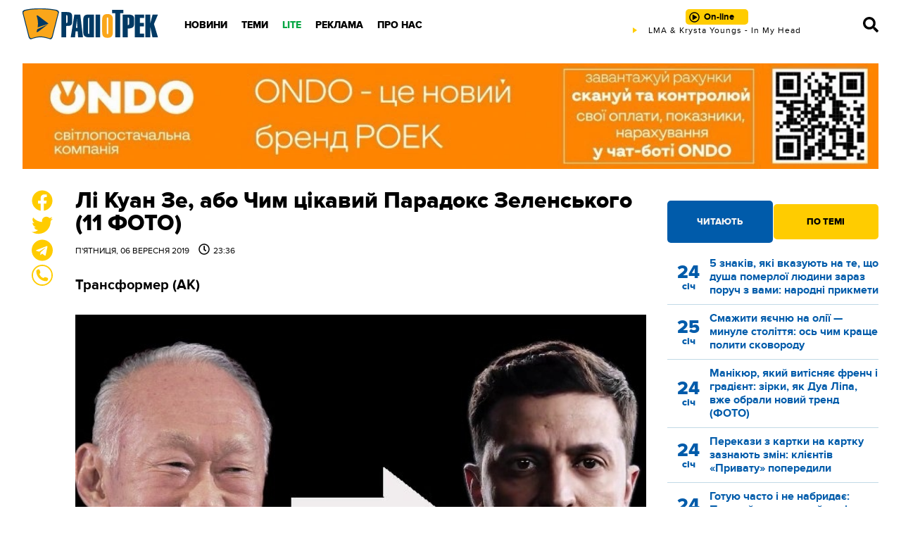

--- FILE ---
content_type: text/html; charset=UTF-8
request_url: https://radiotrek.rv.ua/articles/li_kuan_ze_abo_paradoks_zelenskogo_11_foto_239980.html
body_size: 23663
content:
<!DOCTYPE html>
<html lang="uk">
<head>
    <meta charset="UTF-8">
    <meta name="viewport" content="width=device-width, initial-scale=1.0">

    <title>Лі Куан Зе, або Чим цікавий Парадокс Зеленського (11 ФОТО) — Радіо ТРЕК</title>
<meta name="description" content="Трансформер (АК)">
<link rel="canonical" href="https://radiotrek.rv.ua/articles/li_kuan_ze_abo_paradoks_zelenskogo_11_foto_239980.html" />
<link rel="amphtml" href="https://radiotrek.rv.ua/amp/li_kuan_ze_abo_paradoks_zelenskogo_11_foto_239980.html" />
<meta name="generator" content="chaker's News Engine (chaker@ova.in.ua)" />
<meta property="fb:app_id" content="1466032180368983" />
<meta property="og:title" content="Лі Куан Зе, або Чим цікавий Парадокс Зеленського (11 ФОТО)" />
<meta property="og:type" content="article" />
<meta property="og:url" content="https://radiotrek.rv.ua/articles/li_kuan_ze_abo_paradoks_zelenskogo_11_foto_239980.html" />
<meta property="og:image" content="https://radiotrek.rv.ua/uploads/media/75/65/7565813c30be342f62e847c497b59db2_orig.jpg" />
<meta property="og:description" content="&nbsp;" />
<meta property="og:locale" content="uk_UA" />
<meta property="og:site_name" content="Радіо ТРЕК" />

    <script type="application/ld+json">{"@context":"https:\/\/schema.org","@type":"NewsArticle","name":"Лі Куан Зе, або Чим цікавий Парадокс Зеленського (11 ФОТО)","headline":"Лі Куан Зе, або Чим цікавий Парадокс Зеленського (11 ФОТО)","description":"Трансформер (АК)","articleBody":"\r\n\r\nЗеленський це не один парадокс, а декілька. Він поєднує набір архетипів: Переможця, Диктатора, Джокера, Героя і Змія.\r\n\r\nРозглянемо лише один – Диктатора.\r\n\r\nОпоненти Зеленського кажуть про небачену узурпацію влади, і це правда:\r\n\r\n\r\nЛюди хочуть, щоб Зеленський став Диктатором\r\n\r\n \r\n\r\nЛюди хочуть, аби він – навів Порядок.\r\n\r\n\r\n\r\n\r\nЄдине, що вони голосували за Зеленського – диктатора в стилі Де Ґолля. За Диктатора – державника: захисника людей та країни.\r\n\r\nНатомість Зеленський постає перед нами у якості диктатора, який, передовсім, захищає інтереси Заходу та Транснаціонального капіталу.\r\n\r\n\r\nТака собі – удосконалена версія Порошенка, яка швидко-швидко штампує все, що хоче МВФ та ухвалює все, чого хочуть ЄС і США (які, деколи, правда, хочуть різного, але…)\r\n\r\n\r\n\r\n\r\nЗеленський не лише виконує всі обіцянки Порошенка, але й робить це «Стаханівськими темпами».\r\n\r\n\r\nПіночет би позаздрив такій рішучості та вправності.\r\n\r\n \r\n\r\nВсі, хто роками скиглив про Лі Куан Ю, мають нині тихо мліти від щастя: от він – український Лі Куан Ю.\r\n\r\n\r\n\r\n\r\nДуже точна аналогія, до речі.\r\n\r\nЛі Куан Ю – багаторічний лідер Сингапуру, який і вивів це місто-країну із грязі в князі – теж був диктатором.\r\n\r\n\r\nУ тому сенсі, що володів необмеженою владою.  \r\n\r\n \r\n\r\nЄдине, що Сингапур, на відміну від України, нічого не мав.\r\n\r\n \r\n\r\nЗапускати туди «з ногами» транснаціональний капітал було розумно і правильно, бо з Сингапуру не було чого брати – крім дуже вигідного географічного розташування.\r\n\r\n\r\n\r\n\r\nУкраїна ж має лише корисних копалин на трильйони доларів. Тут є що брати. І тупо – віддавати це іншим, але…\r\n\r\n\r\nЦікаво, що сам Лі Куан Ю за національністю був – китайцем.\r\n\r\n \r\n\r\nТобто не представляв корінних мешканців Сингапуру, які розглядали тоді китайців (та й зараз) як «хитрих і багатих зайд, які всюди тягнуть одне одного і всіх кругом експлуатують».\r\n\r\n\r\n\r\n\r\nЦе, до речі, дуже поширене уявлення про китайців в усьому тамтешньому регіоні Океанії та Індонезії.\r\n\r\nІ ось цей китаєць – Лі Куан Ю – приходить до влади в Сингапурі, коли той знаходиться просто на межі зникнення та захоплення сусідніми країнами.\r\n\r\n\r\nЧисто як нині – Україна, на яку після Майдану вже всі дивляться як на покірну ресурсну базу, з якої вже нічого путнього не буде. Яка й існує то на мапі лише з доброї волі США.\r\n\r\n \r\n\r\n(У Сингапурі аналогічну роль для Лі Кван Ю відіграла Британія)\r\n\r\n\r\n\r\n\r\nМіж іншим, знаєте звідки походить поняття «зовнішнього управління»?\r\n\r\nНе задумувалися?\r\n\r\n\r\nВоно походить з банківської сфери. «Зовнішнє управління» застосовують у банках-банкрутах на етапі, що передує їх (цих банків) розпродажу та розподілу їхніх активів.\r\n\r\n\r\n\r\n\r\nВласне, парадокс в тому, що Порошенко слухняно вів Україну до ось такого уготованого їй Заходом (на радість Польщі, Угорщини та Румунії) безславного кінця.\r\n\r\n\r\nОднак, тепер на арені з’являється Зеленський, який жорсткою і рішучою рукою запроваджує в Україні просто свято якогось безтямного лібералізму: приватизація стратегічних підприємств, розпродаж землі, виконання зобов’язань та швидке завершення всіх реформ.\r\n\r\n \r\n\r\nПенсії для ізраїльтян – за рахунок України, дозвіл на розкопки полякам, аби вони могли ще краще звинувачувати українців у геноциді, щось там іще для Туреччини пов’язане з доступом на наші ринки та Кримом.\r\n\r\n\r\n\r\n\r\nЦікаво, що все описане вище, по суті, прямо суперечить баченню розвитку Україну викладеному нещодавно – знаєте ким?\r\n\r\n\r\nІгорем Коломойським.\r\n\r\n\r\n\r\n\r\nІнтерв’ю з Коломойським, варто прочитати всім, хто хоче отримати певне уявлення про можливий розвиток України – альтернативний тому, що його постійно 28 років нам пропагують через ЗМІ.\r\n\r\n\r\nЕкс-олігарх (на його думку олігархів в Україні більше нема – всі надто збідніли) відкрито говорить про Державу як Корпорацію, де всі громадяни є співвласниками.\r\n\r\n \r\n\r\nДержаву як єдине ціле, де все найцінніше має належати – всім, а не комусь одному.\r\n\r\n\r\n\r\n\r\nПосутньо, Коломойський виступає з чисто Державницьких позицій, відстоюючи інтереси саме України – усупереч інтересам Заходу.\r\n\r\n\r\nВідстоюючи Державний капіталізм як противагу – Ліберальному капіталізму.\r\n\r\n\r\n\r\n\r\nТак в Україні міг би виступати Диктатор, для якого взірцем є Де Ґоль.\r\n\r\n\r\nЦікаво, що саме таким диктатором українці і хотіли б бачити – Зеленського.\r\n\r\n \r\n\r\nІ голосували за нього саме для цього. Щоби Зеленський був українським Де Ґолем (умовно кажучи)\r\n\r\n\r\n\r\n\r\nАле Зеленський діє так, наче не чує Коломойського.\r\n\r\nДо речі, цілком можливо, що саме так він і має зараз діяти.\r\n\r\n\r\nУ цьому і суть – парадоксу.\r\n\r\n\r\n\r\n\r\nМи всі дивимося на Зеленського, як на Героя, який вже переміг Змія, хоча, насправді, він лише підходить до його логова.\r\n\r\nПідходить під маскою українського Лі Куан Ю. Демонструє покірність, виконує всі забаганки й слухняно хилить голову, але…\r\n\r\n\r\nНе виключено що настане час (найпевніше у межах року) і Лі Куан Ю у виконанні Зеленського перетвориться на Де Ґолля.\r\n\r\n \r\n\r\nНа диктатора – державника, про якого завжди мріяли люди.\r\n\r\n \r\n\r\nНа Героя, який почне – рубати голови Змію.\r\n\r\n\r\n\r\n\r\nСтрашно уявити – що ви собі думаєте, коли читаєте подібні тексти )))\r\n\r\nОднак, ця авторська колонка, безперечно, пишеться «для кожного, але не для всіх».\r\n\r\n\r\nЯкий сенс сперечатися? Час все розсудить.\r\n\r\n \r\n\r\nГоловне запасіться картоплею.\r\n\r\n\r\nБуде цікаво.\r\n\r\nРадіо Трек: НОВИНИ","mainEntityOfPage":{"@type":"WebPage","url":"\/articles\/li_kuan_ze_abo_paradoks_zelenskogo_11_foto_239980.html"},"image":{"@type":"ImageObject","url":"https:\/\/radiotrek.rv.ua\/uploads\/media\/75\/65\/7565813c30be342f62e847c497b59db2_orig.jpg","width":640,"height":370},"author":{"@type":"Person","name":"Микола Кульчинський","memberOf":{"@type":"NewsMediaOrganization","name":"ТОВ «Радіо Трек»","logo":"https:\/\/radiotrek.rv.ua\/tpl\/images\/logo.png","image":"https:\/\/radiotrek.rv.ua\/tpl\/images\/logo.png","diversityPolicy":{"@type":"WebPage","url":"https:\/\/radiotrek.rv.ua\/page\/redakcijna-politika\/"},"ethicsPolicy":{"@type":"WebPage","url":"https:\/\/radiotrek.rv.ua\/page\/redakcijna-politika\/"},"unnamedSourcesPolicy":{"@type":"WebPage","url":"https:\/\/radiotrek.rv.ua\/page\/redakcijna-politika\/"},"address":{"@type":"PostalAddress","addressCountry":"UA","addressRegion":"Rivne region","streetAddress":"вул. Кавказька, 2","postalCode":"33013","telephone":"+380362631060","email":"admin@radiotrek.rv.ua"}},"url":"\/author\/mikola-kul-cins-kij_21","jobTitle":"Головний редактор"},"datePublished":"2019-09-06 23:36:00","dateModified":"2023-09-08T08:00:05+03:00","publisher":{"@type":"NewsMediaOrganization","name":"ТОВ «Радіо Трек»","logo":"https:\/\/radiotrek.rv.ua\/tpl\/images\/logo.png","image":"https:\/\/radiotrek.rv.ua\/tpl\/images\/logo.png","diversityPolicy":{"@type":"WebPage","url":"https:\/\/radiotrek.rv.ua\/page\/redakcijna-politika\/"},"ethicsPolicy":{"@type":"WebPage","url":"https:\/\/radiotrek.rv.ua\/page\/redakcijna-politika\/"},"unnamedSourcesPolicy":{"@type":"WebPage","url":"https:\/\/radiotrek.rv.ua\/page\/redakcijna-politika\/"},"address":{"@type":"PostalAddress","addressCountry":"UA","addressRegion":"Rivne region","streetAddress":"вул. Кавказька, 2","postalCode":"33013","telephone":"+380362631060","email":"admin@radiotrek.rv.ua"}}}</script>
    <link rel="apple-touch-icon" sizes="152x152" href="/tpl/images/icons/apple-touch-icon.png">
    <link rel="icon" type="image/png" sizes="32x32" href="/tpl/images/icons/favicon-32x32.png">
    <link rel="icon" type="image/png" sizes="16x16" href="/tpl/images/icons/favicon-16x16.png">
    <link rel="manifest" href="/tpl/images/icons/site.webmanifest">
    <link rel="mask-icon" href="/tpl/images/icons/safari-pinned-tab.svg" color="#5bbad5">
    <link rel="shortcut icon" href="/tpl/images/icons/favicon.ico">
    <meta name="msapplication-TileColor" content="#da532c">
    <meta name="msapplication-config" content="/tpl/images/icons/browserconfig.xml">
    <meta name="theme-color" content="#ffffff">

    
        <script>
            document.addEventListener('DOMContentLoaded', () => {
                setTimeout(initGTM, 3500);
            });
            document.addEventListener('scroll', initGTMOnEvent);
            document.addEventListener('mousemove', initGTMOnEvent);
            document.addEventListener('touchstart', initGTMOnEvent);
            function initGTMOnEvent(event) {
                initGTM();
                event.currentTarget.removeEventListener(event.type, initGTMOnEvent); // remove the event listener that got triggered
            }
            function gtag(){dataLayer.push(arguments);}
            function initGTM() {
                if (window.gtmDidInit) {
                    return false;
                }
                window.gtmDidInit = true; // flag to ensure script does not get added to DOM more than once.
                const script = document.createElement('script');
                script.type = 'text/javascript';
                script.async = true;
                script.onload = () => {
                    gtag('js', new Date());
                    gtag('config', 'G-4Y58QW4WWR');
                }; // this part ensures PageViews is always tracked
                script.src = 'https://www.googletagmanager.com/gtag/js?id=G-4Y58QW4WWR';
                document.head.appendChild(script);
            }
        </script>

        <link rel="dns-prefetch" href="https://googleads.g.doubleclick.net" />
    

    
                        <link rel="preload" as="image" href="/uploads/media/75/65/7565813c30be342f62e847c497b59db2_w320.webp" media="(max-width: 370px)" />
                    <link rel="preload" as="image" href="/uploads/media/75/65/7565813c30be342f62e847c497b59db2_w640.webp" media="(max-width: 690px)" />
            
    <link rel="preload" as="font" href="/tpl/fonts/radiotrek-reg-webfont.woff2" crossorigin="anonymous" />
    <link rel="preload" as="font" href="/tpl/fonts/radiotrek-bold-webfont.woff2" crossorigin="anonymous" />
    <link rel="preload" as="font" href="/tpl/fonts/radiotrek-xbold-webfont.woff2" crossorigin="anonymous" />

    <link rel="preload" as="script" href="/tpl/js/script.min.js?v1658829480" />

            <style>*{padding:0;margin:0;box-sizing:border-box}body{padding:70px 0 0;font-family:radiotrek,sans-serif}img{vertical-align:bottom;max-width:100%!important}:root{--d:#183f66;--cyan-logo:#003964;--gold-logo:#faa61a;--gold-light:#ffe066;--gold:#ffcc00;--gold-dark:#f7a707;--blue:#0099ff;--cyan:#005baa;--cyan-dark:#004888;--cyan-light:#0080dd;--black:#000;--gray:#777;--gray-light:#ddd;--gray-ultralight:#f3f3f3;--gray-dark:#222;--yellow:#ffe066;--blue-extralight:#c1dae6;--blue-light:#669ccc;--white:#fff;--red:#cc0001;--green:#07a744;--opacity-3:rgba(255, 255, 255, .3);--transparent-3:rgba(0,0,0, .3)}a{color:var(--cyan)}.strong,b,strong{font-weight:700!important}.ad{margin:20px 0;text-align:center}#header{height:70px;padding:12px 0 0;position:fixed;z-index:5;top:0;left:0;width:100%;background:url(/tpl/images/header.png) repeat}#header .wrapper{display:grid;grid-template-columns:200px 1fr 320px 70px}@media(max-width:1100px){#header .wrapper{grid-template-columns:200px 1fr 70px}}@media(max-width:420px){#header .wrapper{grid-template-columns:auto 1fr 70px}}#logo{width:194px;height:45px;display:block;background-image:url(/tpl/images/logo.png);background-size:contain;background-repeat:no-repeat;background-position:center}@media(max-width:420px){#logo{width:110px;display:flex;align-items:center}}#radio{position:relative;text-align:center}@media(max-width:776px){#radio{display:flex;align-items:center;justify-content:center}}#online{padding:3px 20px 3px 26px;border-radius:5px;background:var(--gold);text-align:center;text-decoration:none;font-size:13px;font-weight:700;color:var(--black);line-height:24px;position:relative;transition:.3s}@media(max-width:776px){#online{padding:3px 10px 3px 26px}}#online.load::before,#online.play::before,#online.stop::before{content:'';display:block;position:absolute;top:4px;left:5px;width:15px;height:15px}@media(max-width:776px){#online.load::before,#online.play::before,#online.stop::before{top:7px}}#online.play::before{background-image:url("data:image/svg+xml,%3Csvg xmlns='http://www.w3.org/2000/svg' viewBox='0 0 512 512'%3E%3Cpath d='M371.7 238l-176-107c-15.8-8.8-35.7 2.5-35.7 21v208c0 18.4 19.8 29.8 35.7 21l176-101c16.4-9.1 16.4-32.8 0-42zM504 256C504 119 393 8 256 8S8 119 8 256s111 248 248 248 248-111 248-248zm-448 0c0-110.5 89.5-200 200-200s200 89.5 200 200-89.5 200-200 200S56 366.5 56 256z'/%3E%3C/svg%3E")}#live{width:320px;height:14px;overflow:hidden;margin:auto}@media(max-width:776px){#live{display:none}}#nav--bar{display:flex;align-items:center;justify-content:flex-end}#nav--bar span{width:20px;cursor:pointer;display:inline-block;margin:0 10px}#nav--bar svg{width:22px;fill:var(--black);transition:.5s}#nav--bar #mobile-menu{display:none}@media(max-width:1100px){#nav--bar #mobile-menu{display:block}}#nav{position:relative;padding:0 0 0 20px}#nav ul{display:inline-flex;align-items:center;height:100%}#nav ul li{display:inline-block;padding:10px}#nav ul li a{text-decoration:none;text-transform:uppercase;color:var(--black);font-weight:800;font-size:14px}#nav .green>a{color:var(--green)}#nav .nav-wrap{display:none;position:absolute;left:20px;padding-top:10px;margin-top:10px}.column-one{width:200px}.column-two{width:400px}#nav .nav-wrap::before{content:'';display:block;position:absolute;bottom:20px;left:20px;right:20px;height:1px;background:var(--gray)}#nav .nav-wrap::after{content:'';display:block;position:absolute;top:30px;left:20px;right:20px;height:1px;background:var(--gray)}#nav .nav-wrap ul{display:grid;grid-template-columns:repeat(3,1fr);grid-template-areas:'nav-1 nav-4 nav-7' 'nav-2 nav-5 nav-8' 'nav-3 nav-6 nav-9';position:relative}#nav .nav-wrap ul::before{content:'';position:absolute;top:45px;left:0;width:100%;height:1px;background:var(--gray);display:block}#nav .nav-wrap ul::after{content:'';position:absolute;top:90px;left:0;width:100%;height:1px;background:var(--gray);display:block}#nav .nav-wrap li{position:relative;top:5px}#nav .nav-wrap li:nth-child(1){grid-area:nav-1}#nav .nav-wrap li:nth-child(2){grid-area:nav-2}#nav .nav-wrap li:nth-child(3){grid-area:nav-3}#nav .nav-wrap li:nth-child(4){grid-area:nav-4}#nav .nav-wrap li:nth-child(5){grid-area:nav-5}#nav .nav-wrap li:nth-child(6){grid-area:nav-6}#nav .nav-wrap li:nth-child(7){grid-area:nav-7}#nav .nav-wrap li:nth-child(8){grid-area:nav-8}#nav .nav-wrap li:nth-child(9){grid-area:nav-9}#nav li .nav-wrap a,#nav li:hover .nav-wrap a{color:var(--gray);font-weight:700;white-space:nowrap}#nav .social{display:none}#close{display:none}#close svg{fill:var(--gray);width:26px}@media(max-width:1100px){#nav{position:fixed;top:0;left:-320px;z-index:10;height:100vh;width:320px;padding:20px;background:var(--gray-dark);transform:translateX(0);transition:.5s}#nav>ul{display:block;height:90%;overflow-y:scroll}#nav ul li{display:block;padding:0}#nav ul li .nav-wrap{display:block;position:static;padding:0}#nav ul li .nav-wrap::before{display:none}#nav ul li .nav-wrap ul{display:block;background:0 0;padding:0}#nav ul li .nav-wrap li{border-top:none}#nav ul li,#nav ul li a,#nav ul li a:hover,#nav ul li:hover{font-size:22px;font-weight:400}#nav ul li a,#nav ul li a:hover{padding:10px;text-transform:uppercase;color:var(--gray-light)!important;display:block}#nav ul .nav-wrap a{font-size:14px;color:var(--gold)!important;font-weight:400!important;text-decoration:none;transition:.5s}.column-one,.column-two,.column-two-lite{width:auto}#nav .social{display:block}#close{display:block;position:absolute;top:20px;right:20px;z-index:11;cursor:pointer}#nav .nav-wrap ul::after,#nav .nav-wrap ul::before,#nav .nav-wrap::after,#nav .nav-wrap::before{display:none}}.social{margin:0 0 30px}.social a{display:inline-block;margin:0 5px}.social a svg{width:20px;fill:var(--white)}.button{color:var(--gold);display:block;height:40px;line-height:40px;background:var(--cyan);text-align:center;font-weight:700;text-decoration:none;cursor:pointer;transition:.5s}.button-yellow{display:inline-block;line-height:50px;height:50px;white-space:nowrap;color:var(--cyan);font-weight:800;text-transform:uppercase;padding:0 40px;background:var(--gold);border:0;border-radius:4px;text-decoration:none;cursor:pointer;transition:.5s}.button-yellow.share-facebook{position:relative}.button-yellow.share-facebook::before{content:'';display:inline-block;width:30px;height:30px;background-image:url("data:image/svg+xml,%3Csvg xmlns='http://www.w3.org/2000/svg' viewBox='0 0 512 512' fill='%23005baa'%3E%3Cpath d='M504 256C504 119 393 8 256 8S8 119 8 256c0 123.78 90.69 226.38 209.25 245V327.69h-63V256h63v-54.64c0-62.15 37-96.48 93.67-96.48 27.14 0 55.52 4.84 55.52 4.84v61h-31.28c-30.8 0-40.41 19.12-40.41 38.73V256h68.78l-11 71.69h-57.78V501C413.31 482.38 504 379.78 504 256z'%3E%3C/path%3E%3C/svg%3E");position:relative;top:8px;left:-8px;transition:.5s}.button-yellow.share-facebook span,.button-yellow.share-facebook:hover span{display:inline-flex;align-items:center;justify-content:center;width:20px;height:20px;position:absolute;top:-10px;right:-8px;border-radius:50%;border:1px solid var(--cyan);background:var(--white);color:var(--cyan);font-weight:500;font-size:14px}#article .wrapper{width:1070px}@media(max-width:1120px){#article .wrapper{width:95%}}.wrapper{width:1280px;margin:auto}@media(max-width:1300px){.wrapper{width:95%}}#page{display:grid;grid-template-columns:45px 1fr 300px;grid-gap:30px;margin-top:30px;grid-template-rows:auto;grid-template-areas:'sticky body aside' 'ads-before ads aside'}@media(max-width:776px){#page{grid-template-columns:1fr;grid-template-areas:'body' 'ads' 'unused' 'aside' 'sticky'}}#load{padding:0 330px 0 75px;margin:20px 0}@media(max-width:776px){#load{padding:0}}#page-main{grid-area:body}#load,#page-main{overflow:hidden}#load img:not([data-emoticon]),#page-main img:not([data-emoticon]){width:100%!important}#load h1,#page-main h1{font-weight:800;font-size:32px;line-height:1;margin-bottom:10px;color:var(--black)}@media(max-width:776px){#load h1,#page-main h1{font-size:32px;font-weight:700;height:auto}}#load time,#page-main time{display:block;margin-bottom:30px;text-transform:uppercase;font-size:12px}#load time span,#page-main time span{padding:0 0 0 10px}#load time span::before,#page-main time span::before{content:'';background-image:url("data:image/svg+xml,%3Csvg xmlns='http://www.w3.org/2000/svg' viewBox='0 0 512 512'%3E%3Cpath d='M256 8C119 8 8 119 8 256s111 248 248 248 248-111 248-248S393 8 256 8zm0 448c-110.5 0-200-89.5-200-200S145.5 56 256 56s200 89.5 200 200-89.5 200-200 200zm61.8-104.4l-84.9-61.7c-3.1-2.3-4.9-5.9-4.9-9.7V116c0-6.6 5.4-12 12-12h32c6.6 0 12 5.4 12 12v141.7l66.8 48.6c5.4 3.9 6.5 11.4 2.6 16.8L334.6 349c-3.9 5.3-11.4 6.5-16.8 2.6z'/%3E%3C/svg%3E");display:inline-block;width:16px;height:16px;margin:0 5px 0 0;position:relative;top:2px}#load p,#page-main p{margin:30px 0;font-size:18px}.tags{border-top:2px solid var(--cyan);color:var(--cyan);font-size:12px;margin:20px 0;padding:10px 0}.tags a{display:inline-flex;align-items:center;justify-content:center;color:var(--white);text-decoration:none;background:var(--cyan);border-radius:3px;padding:2px 4px;margin:0 2px 2px 0;transition:.5s}#page #aside{grid-area:aside}#page #ads{grid-area:ads}.image-placeholder{width:100%;position:relative;background-color:rgba(0,0,0,.1)}.image-placeholder img{position:absolute;top:0;left:0;right:0;bottom:0;opacity:0;transition:opacity .2s linear}.image-placeholder img.loaded{opacity:1}.post-tabs-buttons{display:grid;grid-template-columns:repeat(2,1fr);grid-gap:1px}.post-tabs-buttons span{border-radius:5px;line-height:50px;height:50px;background:var(--gold-light);color:var(--blue);font-weight:800;text-transform:uppercase;font-size:13px;text-align:center;cursor:pointer}.post-tabs-buttons span.active,.post-tabs-buttons span.active:hover{background:var(--gold);height:60px;line-height:60px;margin-top:-5px;color:var(--black)}.post-tabs-content{display:block;padding:20px 0}.post-tabs-content ul{display:none}.post-tabs-content ul.active{display:block}.post-tabs-content li{display:block;margin:0 0 10px;padding:0 0 10px;border-bottom:1px solid var(--blue-extralight)}.post-tabs-content a{display:grid;grid-template-columns:60px 1fr;text-decoration:none}.post-tabs-content time{display:flex;align-items:center;justify-content:center;flex-flow:column;color:var(--gold);text-align:center;font-size:26px;font-weight:800;line-height:1}.post-tabs-content time span{font-size:14px}.post-tabs-content p{font-size:16px;line-height:1.2;font-weight:700}.title{color:var(--blue);text-transform:uppercase;font-size:20px;font-weight:800}.title a{color:var(--blue);text-decoration:none}.category--hot{display:grid;grid-template-columns:repeat(6,1fr);grid-gap:20px 30px;margin:0 0 20px}@media(max-width:996px){.category--hot{grid-template-columns:repeat(4,1fr);grid-gap:10px 20px}}@media(max-width:776px){.category--hot{grid-template-columns:repeat(2,1fr);grid-gap:0 10px}}.category--hot :nth-child(1){order:1}.category--hot :nth-child(2){order:2}.category--hot :nth-child(3){order:3}.category--hot :nth-child(4){order:4}.category--hot :nth-child(5){order:5}.category--hot :nth-child(6){order:6}.category--hot :nth-child(7){order:7}.category--hot :nth-child(8){order:8}.category--hot :nth-child(9){order:9}.category--hot :nth-child(10){order:10}.category--hot :nth-child(11){order:11}.category--hot :nth-child(12){order:12}.category--hot::after{content:'';display:block;order:13}.category--hot::before{content:'';display:block;order:14}@media(max-width:996px){.category--hot :nth-child(1){order:1}.category--hot :nth-child(2){order:2}.category--hot :nth-child(3){order:3}.category--hot :nth-child(4){order:4}.category--hot :nth-child(5){order:9}.category--hot :nth-child(6){order:10}.category--hot :nth-child(7){order:5}.category--hot :nth-child(8){order:6}.category--hot :nth-child(9){order:7}.category--hot :nth-child(10){order:8}.category--hot :nth-child(11){order:13}.category--hot :nth-child(12){order:14}.category--hot::after{order:11}.category--hot::before{order:12}}@media(max-width:776px){.category--hot :nth-child(1){order:1}.category--hot :nth-child(2){order:2}.category--hot :nth-child(3){order:5}.category--hot :nth-child(4){order:6}.category--hot :nth-child(5){order:9}.category--hot :nth-child(6){order:10}.category--hot :nth-child(7){order:3}.category--hot :nth-child(8){order:4}.category--hot :nth-child(9){order:7}.category--hot :nth-child(10){order:8}.category--hot :nth-child(11){order:11}.category--hot :nth-child(12){order:12}.category--hot::after{order:13}.category--hot::before{order:14}}.category--hot .title{height:48px}.category--hot .post{margin:0}.post{overflow:hidden;margin:0 0 20px}.post-image{overflow:hidden;position:relative;display:block}.post-image img{width:100%!important;transform:scale(1);transition:.5s;height:140px;object-fit:cover}.post time{display:block;font-size:12px;text-transform:uppercase;margin:5px 0}.post a{color:var(--black);text-decoration:none;display:block}.post a h3{text-decoration:none;font-weight:700;line-height:1.1;margin:20px 0;font-size:17px}@media(max-width:996px){.post a h3{font-size:14px}}.notices{display:grid;grid-template-columns:repeat(4,1fr);grid-gap:20px;margin-bottom:20px}@media(max-width:776px){.notices{grid-template-columns:repeat(2,1fr)}}@media(max-width:540px){.notices{grid-template-columns:1fr}}.notice{padding:10px 0 20px;border-bottom:1px solid var(--blue)}.notice h5{font-size:17px;margin:0 0 10px}.notice p{font-size:14px}.notices :nth-child(4){align-self:center}#video-player{position:fixed;top:0;bottom:0;left:0;right:0;z-index:12;background:rgba(0,0,0,.7);display:flex;align-items:center;justify-content:center}#footer{position:relative;background:var(--cyan);padding:50px 0 50px;font-size:13px;line-height:1.2;color:var(--white)}#footer .wrapper{display:grid;grid-template-columns:repeat(4,1fr);grid-gap:30px}@media(max-width:540px){#footer .wrapper{grid-template-columns:repeat(2,1fr)}}@media(max-width:400px){#footer .wrapper{grid-template-columns:1fr}}#footer .title{color:var(--white);font-size:17px;font-weight:700;margin:0 0 20px}#footer p{margin:0 0 20px}#footer li,#footer ul{display:block}#footer ul{margin:0 0 20px}#footer li a{font-size:12px;text-decoration:none;text-transform:uppercase;color:var(--white);padding:3px 0;display:block}.footer-2-column{display:grid;grid-template-columns:repeat(2,1fr);grid-gap:10px}#loader{position:fixed;top:0;left:0;bottom:0;right:0;z-index:12;background:rgba(0,0,0,.7);display:flex;align-items:center;justify-content:center}blockquote:not([class]){border-top:1px solid var(--gold);border-bottom:1px solid var(--gold);padding:30px 10px 30px 100px;color:var(--gray-dark);position:relative}blockquote:not([class]):after{content:'';display:inline-block;position:absolute;top:20px;left:20px;width:40px;height:40px;background-image:url("data:image/svg+xml,%3Csvg xmlns='http://www.w3.org/2000/svg' viewBox='0 0 24 24' fill='%230099ff'%3E%3Cpath d='M11 9.275c0 5.141-3.892 10.519-10 11.725l-.984-2.126c2.215-.835 4.163-3.742 4.38-5.746-2.491-.392-4.396-2.547-4.396-5.149 0-3.182 2.584-4.979 5.199-4.979 3.015 0 5.801 2.305 5.801 6.275zm13 0c0 5.141-3.892 10.519-10 11.725l-.984-2.126c2.215-.835 4.163-3.742 4.38-5.746-2.491-.392-4.396-2.547-4.396-5.149 0-3.182 2.584-4.979 5.199-4.979 3.015 0 5.801 2.305 5.801 6.275z'/%3E%3C/svg%3E")}blockquote:not([class])>p{margin:0!important;font-weight:700}#sticky{display:flex;flex-flow:column;justify-content:space-between;grid-area:sticky}#like{text-align:center;margin-left:11px;position:sticky;top:70px;margin-bottom:380px}@media(max-width:776px){#like{position:fixed;bottom:15px;left:-300px;z-index:5;margin:0;top:auto!important;transition:.5s;transform:translateX(0);display:flex;align-items:center;justify-content:space-around;max-width:290px;height:60px;border-radius:15px;padding:10px 20px 10px 10px;margin:0;background:var(--white);box-shadow:0 0 10px rgba(0,0,0,.5)}}@media(max-width:450px){#like{bottom:75px;transition:.5s}}#like p{cursor:pointer;position:relative}@media(max-width:776px){#like p{margin:0 10px}#like .share-facebook{display:none}}#like svg{width:30px;fill:var(--gold);transition:.5s}#like svg:hover{fill:var(--cyan)}#like p span{position:absolute;top:0;right:-10px;z-index:1;background:var(--white);color:var(--cyan-dark);border:1px solid var(--cyan-dark);width:20px;height:20px;border-radius:50%;font-size:10px;display:flex;align-items:center;justify-content:center}#like-mobile{display:none;position:fixed;bottom:20px;left:20px;z-index:5;width:50px;height:50px;padding:3px;background:var(--gold-logo);border:2px solid var(--cyan-logo);border-radius:50%;cursor:pointer}@media(max-width:776px){#like-mobile{display:flex;align-items:center;justify-content:center}}#like-mobile svg{width:22px;height:22px}#smile-mobile{display:none;position:fixed;bottom:20px;right:20px;z-index:5;width:50px;height:50px;padding:10px;background:var(--gold-logo);border:2px solid var(--cyan-logo);border-radius:50%;cursor:pointer}@media(max-width:776px){#smile-mobile{display:block;-webkit-tap-highlight-color:transparent}}.wrapper-modal{position:fixed;top:0;left:0;bottom:0;right:0;z-index:2;display:none}.sticked{position:sticky;top:70px}[style*="--aspect-ratio"]>:first-child{width:100%}[style*="--aspect-ratio"]>img{height:auto}@supports (--custom:property){[style*="--aspect-ratio"]{position:relative;background:rgba(0,0,0,.1)}[style*="--aspect-ratio"]::before{content:"";display:block;padding-bottom:calc(100% / (var(--aspect-ratio)))}[style*="--aspect-ratio"]>:first-child{position:absolute;top:0;left:0;height:100%}}</style>
        <link rel="preload" href="/tpl/css/styles.min.css?v1658829480" as="style" onload="this.onload=null;this.rel='stylesheet'">
    </head>
<body id="article">

<header id="header">

    <div class="wrapper">

        <a href="/" id="logo" title="Радіо ТРЕК"></a>

        <nav id="nav">

            <!-- only mobile -->
            <div class="social">
                <a href="https://radiotrek.rv.ua/rss/export.xml" title="RSS стрічка"><svg viewBox="0 0 448 512"><path d="M128.081 415.959c0 35.369-28.672 64.041-64.041 64.041S0 451.328 0 415.959s28.672-64.041 64.041-64.041 64.04 28.673 64.04 64.041zm175.66 47.25c-8.354-154.6-132.185-278.587-286.95-286.95C7.656 175.765 0 183.105 0 192.253v48.069c0 8.415 6.49 15.472 14.887 16.018 111.832 7.284 201.473 96.702 208.772 208.772.547 8.397 7.604 14.887 16.018 14.887h48.069c9.149.001 16.489-7.655 15.995-16.79zm144.249.288C439.596 229.677 251.465 40.445 16.503 32.01 7.473 31.686 0 38.981 0 48.016v48.068c0 8.625 6.835 15.645 15.453 15.999 191.179 7.839 344.627 161.316 352.465 352.465.353 8.618 7.373 15.453 15.999 15.453h48.068c9.034-.001 16.329-7.474 16.005-16.504z"/></svg></a>
                <a href="https://www.facebook.com/radiotrek" rel="noopener" title="Ми в Facebook"><svg viewBox="0 0 448 512"><path d="M400 32H48A48 48 0 0 0 0 80v352a48 48 0 0 0 48 48h137.25V327.69h-63V256h63v-54.64c0-62.15 37-96.48 93.67-96.48 27.14 0 55.52 4.84 55.52 4.84v61h-31.27c-30.81 0-40.42 19.12-40.42 38.73V256h68.78l-11 71.69h-57.78V480H400a48 48 0 0 0 48-48V80a48 48 0 0 0-48-48z"/></svg></a>
                <!-- <a href=""><svg viewBox="0 0 448 512"><path d="M224.1 141c-63.6 0-114.9 51.3-114.9 114.9s51.3 114.9 114.9 114.9S339 319.5 339 255.9 287.7 141 224.1 141zm0 189.6c-41.1 0-74.7-33.5-74.7-74.7s33.5-74.7 74.7-74.7 74.7 33.5 74.7 74.7-33.6 74.7-74.7 74.7zm146.4-194.3c0 14.9-12 26.8-26.8 26.8-14.9 0-26.8-12-26.8-26.8s12-26.8 26.8-26.8 26.8 12 26.8 26.8zm76.1 27.2c-1.7-35.9-9.9-67.7-36.2-93.9-26.2-26.2-58-34.4-93.9-36.2-37-2.1-147.9-2.1-184.9 0-35.8 1.7-67.6 9.9-93.9 36.1s-34.4 58-36.2 93.9c-2.1 37-2.1 147.9 0 184.9 1.7 35.9 9.9 67.7 36.2 93.9s58 34.4 93.9 36.2c37 2.1 147.9 2.1 184.9 0 35.9-1.7 67.7-9.9 93.9-36.2 26.2-26.2 34.4-58 36.2-93.9 2.1-37 2.1-147.8 0-184.8zM398.8 388c-7.8 19.6-22.9 34.7-42.6 42.6-29.5 11.7-99.5 9-132.1 9s-102.7 2.6-132.1-9c-19.6-7.8-34.7-22.9-42.6-42.6-11.7-29.5-9-99.5-9-132.1s-2.6-102.7 9-132.1c7.8-19.6 22.9-34.7 42.6-42.6 29.5-11.7 99.5-9 132.1-9s102.7-2.6 132.1 9c19.6 7.8 34.7 22.9 42.6 42.6 11.7 29.5 9 99.5 9 132.1s2.7 102.7-9 132.1z"/></svg></a> -->
                <a href="https://twitter.com/radiotrek" rel="noopener" title="Ми в Twitter"><svg viewBox="0 0 512 512"><path d="M459.37 151.716c.325 4.548.325 9.097.325 13.645 0 138.72-105.583 298.558-298.558 298.558-59.452 0-114.68-17.219-161.137-47.106 8.447.974 16.568 1.299 25.34 1.299 49.055 0 94.213-16.568 130.274-44.832-46.132-.975-84.792-31.188-98.112-72.772 6.498.974 12.995 1.624 19.818 1.624 9.421 0 18.843-1.3 27.614-3.573-48.081-9.747-84.143-51.98-84.143-102.985v-1.299c13.969 7.797 30.214 12.67 47.431 13.319-28.264-18.843-46.781-51.005-46.781-87.391 0-19.492 5.197-37.36 14.294-52.954 51.655 63.675 129.3 105.258 216.365 109.807-1.624-7.797-2.599-15.918-2.599-24.04 0-57.828 46.782-104.934 104.934-104.934 30.213 0 57.502 12.67 76.67 33.137 23.715-4.548 46.456-13.32 66.599-25.34-7.798 24.366-24.366 44.833-46.132 57.827 21.117-2.273 41.584-8.122 60.426-16.243-14.292 20.791-32.161 39.308-52.628 54.253z"/></svg></a>
                <!-- <a href=""><svg viewBox="0 0 448 512"><path d="M446.7 98.6l-67.6 318.8c-5.1 22.5-18.4 28.1-37.3 17.5l-103-75.9-49.7 47.8c-5.5 5.5-10.1 10.1-20.7 10.1l7.4-104.9 190.9-172.5c8.3-7.4-1.8-11.5-12.9-4.1L117.8 284 16.2 252.2c-22.1-6.9-22.5-22.1 4.6-32.7L418.2 66.4c18.4-6.9 34.5 4.1 28.5 32.2z"/></svg></a> -->
            </div>

            <ul>
            <li class="desktop-hide">
            <a href="/radio/playlist/">Плей-лист</a>
                                </li>
            <li>
            <a href="/news/">Новини</a>
                                        <div class="nav-wrap ">
                    <ul>
                                                    <li><a href="/region/rivne/">Рівне</a></li>
                                                    <li><a href="/region/ukraine/">Україна</a></li>
                                                    <li><a href="/region/world/">Світ</a></li>
                                                    <li><a href="/category/politics/">Політика</a></li>
                                                    <li><a href="/category/economics/">Гроші</a></li>
                                                    <li><a href="/category/society/">Суспільство</a></li>
                                                    <li><a href="/category/viyna/">ВІЙНА</a></li>
                                                    <li><a href="/category/kryminal/">НП</a></li>
                                                    <li><a href="/category/sport/">Спорт</a></li>
                                            </ul>
                </div>
                    </li>
            <li>
            <a href="#">Теми</a>
                                        <div class="nav-wrap column-one">
                    <ul>
                                                    <li><a href="/articles/">Статті</a></li>
                                                    <li><a href="/blogs/">Блоги</a></li>
                                            </ul>
                </div>
                    </li>
            <li class="green">
            <a href="/flag/lite/">LITE</a>
                                        <div class="nav-wrap ">
                    <ul>
                                                    <li><a href="/category/showbiz/">Шоу-biz</a></li>
                                                    <li><a href="/category/mnda-i-styl/">Мода і стиль</a></li>
                                                    <li><a href="/category/zdnrnvya/">Здоров'я</a></li>
                                                    <li><a href="/category/vnspndarstvn/">Дім і сад</a></li>
                                                    <li><a href="/category/kslinariya/">Кухня</a></li>
                                                    <li><a href="/category/tsikave/">Цікаве</a></li>
                                                    <li><a href="/category/korist/">Користь</a></li>
                                                    <li><a href="/category/tehno/">Техно</a></li>
                                                    <li><a href="/category/vidpochinok/">Відпочинок</a></li>
                                                    <li><a href="/category/avto/">Авто</a></li>
                                            </ul>
                </div>
                    </li>
            <li>
            <a href="/page/reklama/">Реклама</a>
                                </li>
            <li>
            <a href="/page/pro-nas/">Про нас</a>
                                        <div class="nav-wrap column-two">
                    <ul>
                                                    <li><a href="/radio/playlist/" class="">Плей-лист</a></li>
                                                    <li><a href="/radio/projects/">Проекти</a></li>
                                                    <li><a href="/radio/presenters/">Наші ведучі</a></li>
                                                    <li><a href="/editors/">Наша редакція</a></li>
                                                    <li><a href="/video/">Відео</a></li>
                                                    <li><a href="/page/kontakti/">Контакти</a></li>
                                            </ul>
                </div>
                    </li>
    </ul>

        </nav>

        <div id="radio">
            <a href="#" id="online" class="play" title="Слухати онлайн">
                <span>On-line</span>
            </a>

            <div id="live">
                <a href="/radio/playlist/" title="Зараз грає"></a>
            </div>
        </div>

        <nav id="nav--bar">
            <a href="/search.php" id="search" title="Пошук"></a>
            <span id="mobile-menu"></span>
        </nav>

    </div>

    <div id="mobile-live">
            <span></span>
    </div>

</header>

<div class="wrapper">
<!-- [BODY START] -->

<div class="ad" data-key="news_top" data-name="Новина: верх" data-inited="1">
            <div data-pos>
                            <div data-code_html="&lt;div style=&quot;margin-bottom: 15px;&quot;&gt;&lt;a href=&quot;https://happy.rv.ua/&quot; style=&quot;--aspect-ratio:1456/180; display: block; max-width: 1456px; margin: 0 auto&quot; title=&quot;Реклама&quot;&gt;&lt;picture&gt;&lt;source srcset=&quot;/uploads/images/other/9d1d028193fb91df47a17d8e45ec1e09.jpeg.avif&quot; type=&quot;image/avif&quot;&gt;&lt;source srcset=&quot;/uploads/images/other/9d1d028193fb91df47a17d8e45ec1e09.jpeg.webp&quot; type=&quot;image/webp&quot;&gt;&lt;source srcset=&quot;/uploads/images/other/9d1d028193fb91df47a17d8e45ec1e09.jpeg&quot; type=&quot;image/jpeg&quot;&gt;&lt;img src=&quot;/uploads/images/other/9d1d028193fb91df47a17d8e45ec1e09.jpeg&quot; alt=&quot;&quot; loading=&quot;lazy&quot;&gt;&lt;/picture&gt;&lt;/a&gt;&lt;/div&gt;" data-code_js="" data-is_mobile="1" data-is_desktop="1" data-id="59"></div>
                            <div data-code_html="&lt;div style=&quot;margin-bottom: 15px;&quot;&gt;&lt;a href=&quot;https://www.facebook.com/share/1KGd9m7fo4/?mibextid=wwXIfr&quot; style=&quot;--aspect-ratio:1280/158; display: block; max-width: 1280px; margin: 0 auto&quot; title=&quot;Реклама&quot;&gt;&lt;picture&gt;&lt;source srcset=&quot;/uploads/images/other/0950ced3af275154e703d07e13634478.jpeg.avif&quot; type=&quot;image/avif&quot;&gt;&lt;source srcset=&quot;/uploads/images/other/0950ced3af275154e703d07e13634478.jpeg.webp&quot; type=&quot;image/webp&quot;&gt;&lt;source srcset=&quot;/uploads/images/other/0950ced3af275154e703d07e13634478.jpeg&quot; type=&quot;image/jpeg&quot;&gt;&lt;img src=&quot;/uploads/images/other/0950ced3af275154e703d07e13634478.jpeg&quot; alt=&quot;&quot; loading=&quot;lazy&quot;&gt;&lt;/picture&gt;&lt;/a&gt;&lt;/div&gt;" data-code_js="" data-is_mobile="1" data-is_desktop="1" data-id="64"></div>
                    </div>
    </div>
<script>
    {
        const block = document.querySelector('[data-key="news_top"]');

        block.querySelectorAll('[data-pos]').forEach(pos => {

            const items = pos.querySelectorAll('[data-id]');
            const item = items[Math.floor(Math.random() * items.length)];
            pos.replaceWith(item);

        });

        block.querySelectorAll('[data-id]').forEach(item => {

            if (item.dataset.code_html.length > 0)
            {
                item.innerHTML = item.dataset.code_html;
            }

            if (item.dataset.code_js.length > 0)
            {
                const script = document.createElement('script');
                script.innerText = item.dataset.code_js;
                item.appendChild(script);
            }
        });
    }
</script>

<div id="page" data-share_count="{&quot;facebook&quot;:0,&quot;twitter&quot;:0,&quot;telegram&quot;:0,&quot;viber&quot;:0}" data-news_id="239980">
    <aside id="sticky">
        <aside id="like">
                    <p class="share-facebook" data-share="facebook">
                        <svg viewBox="0 0 512 512"><path d="M504 256C504 119 393 8 256 8S8 119 8 256c0 123.78 90.69 226.38 209.25 245V327.69h-63V256h63v-54.64c0-62.15 37-96.48 93.67-96.48 27.14 0 55.52 4.84 55.52 4.84v61h-31.28c-30.8 0-40.41 19.12-40.41 38.73V256h68.78l-11 71.69h-57.78V501C413.31 482.38 504 379.78 504 256z"/></svg>
                        <span></span>
                    </p>
            <p class="share-twitter" data-share="twitter">
                        <svg viewBox="0 0 512 512"><path d="M459.37 151.716c.325 4.548.325 9.097.325 13.645 0 138.72-105.583 298.558-298.558 298.558-59.452 0-114.68-17.219-161.137-47.106 8.447.974 16.568 1.299 25.34 1.299 49.055 0 94.213-16.568 130.274-44.832-46.132-.975-84.792-31.188-98.112-72.772 6.498.974 12.995 1.624 19.818 1.624 9.421 0 18.843-1.3 27.614-3.573-48.081-9.747-84.143-51.98-84.143-102.985v-1.299c13.969 7.797 30.214 12.67 47.431 13.319-28.264-18.843-46.781-51.005-46.781-87.391 0-19.492 5.197-37.36 14.294-52.954 51.655 63.675 129.3 105.258 216.365 109.807-1.624-7.797-2.599-15.918-2.599-24.04 0-57.828 46.782-104.934 104.934-104.934 30.213 0 57.502 12.67 76.67 33.137 23.715-4.548 46.456-13.32 66.599-25.34-7.798 24.366-24.366 44.833-46.132 57.827 21.117-2.273 41.584-8.122 60.426-16.243-14.292 20.791-32.161 39.308-52.628 54.253z"/></svg>
                <span></span>
                    </p>
            <p class="share-telegram" data-share="telegram">
                        <svg viewBox="0 0 496 512"><path d="M248 8C111 8 0 119 0 256s111 248 248 248 248-111 248-248S385 8 248 8zm121.8 169.9l-40.7 191.8c-3 13.6-11.1 16.9-22.4 10.5l-62-45.7-29.9 28.8c-3.3 3.3-6.1 6.1-12.5 6.1l4.4-63.1 114.9-103.8c5-4.4-1.1-6.9-7.7-2.5l-142 89.4-61.2-19.1c-13.3-4.2-13.6-13.3 2.8-19.7l239.1-92.2c11.1-4 20.8 2.7 17.2 19.5z"/></svg>
                <span></span>
                    </p>
            <p class="share-viber" data-share="viber">
                        <svg viewBox="0 0 512 512"><path d="M256,32c123.5,0,224,100.5,224,224S379.5,480,256,480S32,379.5,32,256S132.5,32,256,32 M256,0C114.625,0,0,114.625,0,256 s114.625,256,256,256s256-114.625,256-256S397.375,0,256,0L256,0z M398.719,341.594l-1.438-4.375 c-3.375-10.062-14.5-20.562-24.75-23.375L334.688,303.5c-10.25-2.781-24.875,0.969-32.405,8.5l-13.688,13.688 c-49.75-13.469-88.781-52.5-102.219-102.25l13.688-13.688c7.5-7.5,11.25-22.125,8.469-32.406L198.219,139.5 c-2.781-10.25-13.344-21.375-23.406-24.75l-4.313-1.438c-10.094-3.375-24.5,0.031-32,7.563l-20.5,20.5 c-3.656,3.625-6,14.031-6,14.063c-0.688,65.063,24.813,127.719,70.813,173.75c45.875,45.875,108.313,71.345,173.156,70.781 c0.344,0,11.063-2.281,14.719-5.938l20.5-20.5C398.688,366.062,402.062,351.656,398.719,341.594z"/></svg>
                <span></span>
                    </p>

        </aside>
        <div id="like-mobile">
            <svg fill="var(--cyan-logo)" viewBox="0 0 16 16"><path d="M11 2.5a2.5 2.5 0 1 1 .603 1.628l-6.718 3.12a2.499 2.499 0 0 1 0 1.504l6.718 3.12a2.5 2.5 0 1 1-.488.876l-6.718-3.12a2.5 2.5 0 1 1 0-3.256l6.718-3.12A2.5 2.5 0 0 1 11 2.5z"/></svg>
        </div>

        <div id="smile-mobile" class="share-facebook">
            <svg fill="var(--cyan-logo)" viewBox="0 0 20 20"><path d="M11,10h2.6l0.4-3H11V5.3c0-0.9,0.2-1.5,1.5-1.5H14V1.1c-0.3,0-1-0.1-2.1-0.1C9.6,1,8,2.4,8,5v2H5.5v3H8v8h3V10z"></path></svg>
        </div>
    </aside>

    <main id="page-main">

        <h1>Лі Куан Зе, або Чим цікавий Парадокс Зеленського (11 ФОТО)</h1>

<time datetime="2019-09-06 23:36">п'ятниця, 06 вересня 2019 <span>23:36</span></time>

<p><strong>Трансформер (АК)</strong></p>
<div class="ad" data-key="news_body1"></div>

<p><div data-embed="[media=154972]"><div style="--aspect-ratio: 1.73"><picture><source srcset="/uploads/media/75/65/7565813c30be342f62e847c497b59db2_w320.webp" media="(max-width: 370px)" type="image/webp"></source><source srcset="/uploads/media/75/65/7565813c30be342f62e847c497b59db2_w640.webp" media="(max-width: 690px)" type="image/webp"></source><source srcset="/uploads/media/75/65/7565813c30be342f62e847c497b59db2_w320.jpg" media="(max-width: 370px)" type="image/jpeg"></source><source srcset="/uploads/media/75/65/7565813c30be342f62e847c497b59db2_w640.jpg" media="(max-width: 690px)" type="image/jpeg"></source><source srcset="/uploads/media/75/65/7565813c30be342f62e847c497b59db2_w640.webp" type="image/webp"></source><source srcset="/uploads/media/75/65/7565813c30be342f62e847c497b59db2_w640.jpg" type="image/jpeg"></source><img src="/uploads/media/75/65/7565813c30be342f62e847c497b59db2_w640.jpg" alt="" data-thumb="/uploads/media/75/65/7565813c30be342f62e847c497b59db2_orig_thumb.jpg" loading="lazy" data-width="640" data-height="370" data-aspect-ratio="1.73"></picture></div></div></p>

<p>Зеленський це не один парадокс, а декілька. Він поєднує набір архетипів: Переможця, Диктатора, Джокера, Героя і Змія.</p>

<p>Розглянемо лише один – Диктатора.</p>

<p>Опоненти Зеленського кажуть про небачену узурпацію влади, і це правда:</p>

<blockquote>
<p>Люди хочуть, щоб Зеленський став Диктатором</p>

<p> </p>

<p>Люди хочуть, аби він – навів Порядок.</p>
</blockquote>

<p><div data-embed="[media=154982]"><div style="--aspect-ratio: 1.5"><picture><source srcset="/uploads/media/c3/53/c353eb6d704cac207993a2fab0a9e249_w320.webp" media="(max-width: 370px)" type="image/webp"></source><source srcset="/uploads/media/c3/53/c353eb6d704cac207993a2fab0a9e249_w640.webp" media="(max-width: 690px)" type="image/webp"></source><source srcset="/uploads/media/c3/53/c353eb6d704cac207993a2fab0a9e249_w960.webp" media="(max-width: 1010px)" type="image/webp"></source><source srcset="/uploads/media/c3/53/c353eb6d704cac207993a2fab0a9e249_w320.jpg" media="(max-width: 370px)" type="image/jpeg"></source><source srcset="/uploads/media/c3/53/c353eb6d704cac207993a2fab0a9e249_w640.jpg" media="(max-width: 690px)" type="image/jpeg"></source><source srcset="/uploads/media/c3/53/c353eb6d704cac207993a2fab0a9e249_w960.jpg" media="(max-width: 1010px)" type="image/jpeg"></source><source srcset="/uploads/media/c3/53/c353eb6d704cac207993a2fab0a9e249_w960.webp" type="image/webp"></source><source srcset="/uploads/media/c3/53/c353eb6d704cac207993a2fab0a9e249_w960.jpg" type="image/jpeg"></source><img src="/uploads/media/c3/53/c353eb6d704cac207993a2fab0a9e249_w960.jpg" alt="Тут і далі -- фото Зеленського -- від Zoya Shu" data-thumb="/uploads/media/c3/53/c353eb6d704cac207993a2fab0a9e249_orig_thumb.jpg" loading="lazy" data-width="1200" data-height="801" data-aspect-ratio="1.5"></picture></div></div></p>

<p>Єдине, що вони голосували за Зеленського – диктатора в стилі Де Ґолля. За Диктатора – державника: захисника людей та країни.</p>

<p>Натомість Зеленський постає перед нами у якості диктатора, який, передовсім, захищає інтереси Заходу та Транснаціонального капіталу.</p>

<blockquote>
<p>Така собі – удосконалена версія Порошенка, яка швидко-швидко штампує все, що хоче МВФ та ухвалює все, чого хочуть ЄС і США (які, деколи, правда, хочуть різного, але…)</p>
</blockquote>

<p><div data-embed="[media=154973]"><div style="--aspect-ratio: 1.5"><picture><source srcset="/uploads/media/13/a6/13a6453eecc26b119f3f968cbbbb7b0e_w320.webp" media="(max-width: 370px)" type="image/webp"></source><source srcset="/uploads/media/13/a6/13a6453eecc26b119f3f968cbbbb7b0e_w640.webp" media="(max-width: 690px)" type="image/webp"></source><source srcset="/uploads/media/13/a6/13a6453eecc26b119f3f968cbbbb7b0e_w960.webp" media="(max-width: 1010px)" type="image/webp"></source><source srcset="/uploads/media/13/a6/13a6453eecc26b119f3f968cbbbb7b0e_w320.jpg" media="(max-width: 370px)" type="image/jpeg"></source><source srcset="/uploads/media/13/a6/13a6453eecc26b119f3f968cbbbb7b0e_w640.jpg" media="(max-width: 690px)" type="image/jpeg"></source><source srcset="/uploads/media/13/a6/13a6453eecc26b119f3f968cbbbb7b0e_w960.jpg" media="(max-width: 1010px)" type="image/jpeg"></source><source srcset="/uploads/media/13/a6/13a6453eecc26b119f3f968cbbbb7b0e_w960.webp" type="image/webp"></source><source srcset="/uploads/media/13/a6/13a6453eecc26b119f3f968cbbbb7b0e_w960.jpg" type="image/jpeg"></source><img src="/uploads/media/13/a6/13a6453eecc26b119f3f968cbbbb7b0e_w960.jpg" alt="" data-thumb="/uploads/media/13/a6/13a6453eecc26b119f3f968cbbbb7b0e_orig_thumb.jpg" loading="lazy" data-width="1118" data-height="746" data-aspect-ratio="1.5"></picture></div></div></p>

<p>Зеленський не лише виконує всі обіцянки Порошенка, але й робить це «Стаханівськими темпами».</p>

<blockquote>
<p>Піночет би позаздрив такій рішучості та вправності.</p>

<p> </p>

<p>Всі, хто роками скиглив про Лі Куан Ю, мають нині тихо мліти від щастя: от він – український Лі Куан Ю.</p>
</blockquote>

<p><div data-embed="[media=154978]"><div style="--aspect-ratio: 1.82"><picture><source srcset="/uploads/media/e6/77/e677cd574e249babf6956442c8040b89_w320.webp" media="(max-width: 370px)" type="image/webp"></source><source srcset="/uploads/media/e6/77/e677cd574e249babf6956442c8040b89_w640.webp" media="(max-width: 690px)" type="image/webp"></source><source srcset="/uploads/media/e6/77/e677cd574e249babf6956442c8040b89_w320.jpg" media="(max-width: 370px)" type="image/jpeg"></source><source srcset="/uploads/media/e6/77/e677cd574e249babf6956442c8040b89_w640.jpg" media="(max-width: 690px)" type="image/jpeg"></source><source srcset="/uploads/media/e6/77/e677cd574e249babf6956442c8040b89_w640.webp" type="image/webp"></source><source srcset="/uploads/media/e6/77/e677cd574e249babf6956442c8040b89_w640.jpg" type="image/jpeg"></source><img src="/uploads/media/e6/77/e677cd574e249babf6956442c8040b89_w640.jpg" alt="" data-thumb="/uploads/media/e6/77/e677cd574e249babf6956442c8040b89_orig_thumb.jpg" loading="lazy" data-width="800" data-height="440" data-aspect-ratio="1.82"></picture></div></div></p>

<p>Дуже точна аналогія, до речі.</p>

<p>Лі Куан Ю – багаторічний лідер Сингапуру, який і вивів це місто-країну із грязі в князі – теж був диктатором.</p>

<blockquote>
<p>У тому сенсі, що володів необмеженою владою.  </p>

<p> </p>

<p>Єдине, що Сингапур, на відміну від України, нічого не мав.</p>

<p> </p>

<p>Запускати туди «з ногами» транснаціональний капітал було розумно і правильно, бо з Сингапуру не було чого брати – крім дуже вигідного географічного розташування.</p>
</blockquote>

<p><div data-embed="[media=154980]"><div style="--aspect-ratio: 1.91"><picture><source srcset="/uploads/media/f0/28/f0289b5eedde68d5653e71d9575c23fa_w320.webp" media="(max-width: 370px)" type="image/webp"></source><source srcset="/uploads/media/f0/28/f0289b5eedde68d5653e71d9575c23fa_w640.webp" media="(max-width: 690px)" type="image/webp"></source><source srcset="/uploads/media/f0/28/f0289b5eedde68d5653e71d9575c23fa_w960.webp" media="(max-width: 1010px)" type="image/webp"></source><source srcset="/uploads/media/f0/28/f0289b5eedde68d5653e71d9575c23fa_w320.jpg" media="(max-width: 370px)" type="image/jpeg"></source><source srcset="/uploads/media/f0/28/f0289b5eedde68d5653e71d9575c23fa_w640.jpg" media="(max-width: 690px)" type="image/jpeg"></source><source srcset="/uploads/media/f0/28/f0289b5eedde68d5653e71d9575c23fa_w960.jpg" media="(max-width: 1010px)" type="image/jpeg"></source><source srcset="/uploads/media/f0/28/f0289b5eedde68d5653e71d9575c23fa_w960.webp" type="image/webp"></source><source srcset="/uploads/media/f0/28/f0289b5eedde68d5653e71d9575c23fa_w960.jpg" type="image/jpeg"></source><img src="/uploads/media/f0/28/f0289b5eedde68d5653e71d9575c23fa_w960.jpg" alt="" data-thumb="/uploads/media/f0/28/f0289b5eedde68d5653e71d9575c23fa_orig_thumb.jpg" loading="lazy" data-width="1200" data-height="628" data-aspect-ratio="1.91"></picture></div></div></p>

<p>Україна ж має лише корисних копалин на трильйони доларів. Тут є що брати. І тупо – віддавати це іншим, але…</p>

<blockquote>
<p>Цікаво, що сам Лі Куан Ю за національністю був – китайцем.</p>

<p> </p>

<p>Тобто не представляв корінних мешканців Сингапуру, які розглядали тоді китайців (та й зараз) як «хитрих і багатих зайд, які всюди тягнуть одне одного і всіх кругом експлуатують».</p>
</blockquote>

<p><div data-embed="[media=154971]"><div style="--aspect-ratio: 1.78"><picture><source srcset="/uploads/media/42/61/4261427d16b376620cb6535538d27c53_w320.webp" media="(max-width: 370px)" type="image/webp"></source><source srcset="/uploads/media/42/61/4261427d16b376620cb6535538d27c53_w640.webp" media="(max-width: 690px)" type="image/webp"></source><source srcset="/uploads/media/42/61/4261427d16b376620cb6535538d27c53_w960.webp" media="(max-width: 1010px)" type="image/webp"></source><source srcset="/uploads/media/42/61/4261427d16b376620cb6535538d27c53_w320.jpg" media="(max-width: 370px)" type="image/jpeg"></source><source srcset="/uploads/media/42/61/4261427d16b376620cb6535538d27c53_w640.jpg" media="(max-width: 690px)" type="image/jpeg"></source><source srcset="/uploads/media/42/61/4261427d16b376620cb6535538d27c53_w960.jpg" media="(max-width: 1010px)" type="image/jpeg"></source><source srcset="/uploads/media/42/61/4261427d16b376620cb6535538d27c53_w960.webp" type="image/webp"></source><source srcset="/uploads/media/42/61/4261427d16b376620cb6535538d27c53_w960.jpg" type="image/jpeg"></source><img src="/uploads/media/42/61/4261427d16b376620cb6535538d27c53_w960.jpg" alt="" data-thumb="/uploads/media/42/61/4261427d16b376620cb6535538d27c53_orig_thumb.jpg" loading="lazy" data-width="1200" data-height="675" data-aspect-ratio="1.78"></picture></div></div></p>

<p>Це, до речі, дуже поширене уявлення про китайців в усьому тамтешньому регіоні Океанії та Індонезії.</p>

<p>І ось цей китаєць – Лі Куан Ю – приходить до влади в Сингапурі, коли той знаходиться просто на межі зникнення та захоплення сусідніми країнами.</p>

<blockquote>
<p>Чисто як нині – Україна, на яку після Майдану вже всі дивляться як на покірну ресурсну базу, з якої вже нічого путнього не буде. Яка й існує то на мапі лише з доброї волі США.</p>

<p> </p>

<p>(У Сингапурі аналогічну роль для Лі Кван Ю відіграла Британія)</p>
</blockquote>

<p><div data-embed="[media=151815]"><div style="--aspect-ratio: 1.85"><picture><source srcset="/uploads/media/08/db/08db030c12cdbda83e9268f23e99e384_w320.webp" media="(max-width: 370px)" type="image/webp"></source><source srcset="/uploads/media/08/db/08db030c12cdbda83e9268f23e99e384_w640.webp" media="(max-width: 690px)" type="image/webp"></source><source srcset="/uploads/media/08/db/08db030c12cdbda83e9268f23e99e384_w320.jpg" media="(max-width: 370px)" type="image/jpeg"></source><source srcset="/uploads/media/08/db/08db030c12cdbda83e9268f23e99e384_w640.jpg" media="(max-width: 690px)" type="image/jpeg"></source><source srcset="/uploads/media/08/db/08db030c12cdbda83e9268f23e99e384_w640.webp" type="image/webp"></source><source srcset="/uploads/media/08/db/08db030c12cdbda83e9268f23e99e384_w640.jpg" type="image/jpeg"></source><img src="/uploads/media/08/db/08db030c12cdbda83e9268f23e99e384_w640.jpg" alt="" data-thumb="/uploads/media/08/db/08db030c12cdbda83e9268f23e99e384_orig_thumb.jpg" loading="lazy" data-width="800" data-height="432" data-aspect-ratio="1.85"></picture></div></div></p>

<p>Між іншим, знаєте звідки походить поняття «зовнішнього управління»?</p>

<p>Не задумувалися?</p>

<blockquote>
<p>Воно походить з банківської сфери. «Зовнішнє управління» застосовують у банках-банкрутах на етапі, що передує їх (цих банків) розпродажу та розподілу їхніх активів.</p>
</blockquote>

<p><div data-embed="[media=151822]"><div style="--aspect-ratio: 1.5"><picture><source srcset="/uploads/media/a2/86/a286b44bf37fc6264d752b5fa754fa1f_w320.webp" media="(max-width: 370px)" type="image/webp"></source><source srcset="/uploads/media/a2/86/a286b44bf37fc6264d752b5fa754fa1f_w640.webp" media="(max-width: 690px)" type="image/webp"></source><source srcset="/uploads/media/a2/86/a286b44bf37fc6264d752b5fa754fa1f_w960.webp" media="(max-width: 1010px)" type="image/webp"></source><source srcset="/uploads/media/a2/86/a286b44bf37fc6264d752b5fa754fa1f_w320.jpg" media="(max-width: 370px)" type="image/jpeg"></source><source srcset="/uploads/media/a2/86/a286b44bf37fc6264d752b5fa754fa1f_w640.jpg" media="(max-width: 690px)" type="image/jpeg"></source><source srcset="/uploads/media/a2/86/a286b44bf37fc6264d752b5fa754fa1f_w960.jpg" media="(max-width: 1010px)" type="image/jpeg"></source><source srcset="/uploads/media/a2/86/a286b44bf37fc6264d752b5fa754fa1f_w960.webp" type="image/webp"></source><source srcset="/uploads/media/a2/86/a286b44bf37fc6264d752b5fa754fa1f_w960.jpg" type="image/jpeg"></source><img src="/uploads/media/a2/86/a286b44bf37fc6264d752b5fa754fa1f_w960.jpg" alt="" data-thumb="/uploads/media/a2/86/a286b44bf37fc6264d752b5fa754fa1f_orig_thumb.jpg" loading="lazy" data-width="1200" data-height="800" data-aspect-ratio="1.5"></picture></div></div></p>

<p>Власне, парадокс в тому, що Порошенко слухняно вів Україну до ось такого уготованого їй Заходом (на радість Польщі, Угорщини та Румунії) безславного кінця.</p>

<blockquote>
<p>Однак, тепер на арені з’являється Зеленський, який жорсткою і рішучою рукою запроваджує в Україні просто свято якогось безтямного лібералізму: приватизація стратегічних підприємств, розпродаж землі, виконання зобов’язань та швидке завершення всіх реформ.</p>

<p> </p>

<p>Пенсії для ізраїльтян – за рахунок України, дозвіл на розкопки полякам, аби вони могли ще краще звинувачувати українців у геноциді, щось там іще для Туреччини пов’язане з доступом на наші ринки та Кримом.</p>
</blockquote>

<p><div data-embed="[media=151819]"><div style="--aspect-ratio: 1.5"><picture><source srcset="/uploads/media/50/f4/50f43fd184aba8da0a9d7d4b211969c1_w320.webp" media="(max-width: 370px)" type="image/webp"></source><source srcset="/uploads/media/50/f4/50f43fd184aba8da0a9d7d4b211969c1_w640.webp" media="(max-width: 690px)" type="image/webp"></source><source srcset="/uploads/media/50/f4/50f43fd184aba8da0a9d7d4b211969c1_w960.webp" media="(max-width: 1010px)" type="image/webp"></source><source srcset="/uploads/media/50/f4/50f43fd184aba8da0a9d7d4b211969c1_w320.jpg" media="(max-width: 370px)" type="image/jpeg"></source><source srcset="/uploads/media/50/f4/50f43fd184aba8da0a9d7d4b211969c1_w640.jpg" media="(max-width: 690px)" type="image/jpeg"></source><source srcset="/uploads/media/50/f4/50f43fd184aba8da0a9d7d4b211969c1_w960.jpg" media="(max-width: 1010px)" type="image/jpeg"></source><source srcset="/uploads/media/50/f4/50f43fd184aba8da0a9d7d4b211969c1_w960.webp" type="image/webp"></source><source srcset="/uploads/media/50/f4/50f43fd184aba8da0a9d7d4b211969c1_w960.jpg" type="image/jpeg"></source><img src="/uploads/media/50/f4/50f43fd184aba8da0a9d7d4b211969c1_w960.jpg" alt="" data-thumb="/uploads/media/50/f4/50f43fd184aba8da0a9d7d4b211969c1_orig_thumb.jpg" loading="lazy" data-width="960" data-height="641" data-aspect-ratio="1.5"></picture></div></div></p>

<p>Цікаво, що все описане вище, по суті, прямо суперечить баченню розвитку Україну викладеному нещодавно – знаєте ким?</p>

<blockquote>
<p>Ігорем Коломойським.</p>
</blockquote>

<p><div data-embed="[media=146446]"><div style="--aspect-ratio: 1.74"><picture><source srcset="/uploads/media/42/52/4252bab7f3f9763e9a5fcf3cec547a32_w320.webp" media="(max-width: 370px)" type="image/webp"></source><source srcset="/uploads/media/42/52/4252bab7f3f9763e9a5fcf3cec547a32_w640.webp" media="(max-width: 690px)" type="image/webp"></source><source srcset="/uploads/media/42/52/4252bab7f3f9763e9a5fcf3cec547a32_w320.jpg" media="(max-width: 370px)" type="image/jpeg"></source><source srcset="/uploads/media/42/52/4252bab7f3f9763e9a5fcf3cec547a32_w640.jpg" media="(max-width: 690px)" type="image/jpeg"></source><source srcset="/uploads/media/42/52/4252bab7f3f9763e9a5fcf3cec547a32_w640.webp" type="image/webp"></source><source srcset="/uploads/media/42/52/4252bab7f3f9763e9a5fcf3cec547a32_w640.jpg" type="image/jpeg"></source><img src="/uploads/media/42/52/4252bab7f3f9763e9a5fcf3cec547a32_w640.jpg" alt="" data-thumb="/uploads/media/42/52/4252bab7f3f9763e9a5fcf3cec547a32_orig_thumb.jpg" loading="lazy" data-width="900" data-height="517" data-aspect-ratio="1.74"></picture></div></div></p>

<p><a href="https://censor.net.ua/resonance/3144950/igor_kolomoyiskiyi_zelenskiyi_eto_matros_jeleznyak_esli_slugi_naroda_budut_bldovat_ih_raspustyat_cherez?fbclid=IwAR0trHgIvZqx7C1IetmNuj-GTAUhz1CZYziwOXTAlmj5HyZSB4PxSSY1gsI" target="_blank" rel="noopener"><strong>Інтерв’ю з Коломойським</strong></a>, варто прочитати всім, хто хоче отримати певне уявлення про можливий розвиток України – альтернативний тому, що його постійно 28 років нам пропагують через ЗМІ.</p>

<blockquote>
<p>Екс-олігарх (на його думку олігархів в Україні більше нема – всі надто збідніли) відкрито говорить про Державу як Корпорацію, де всі громадяни є співвласниками.</p>

<p> </p>

<p>Державу як єдине ціле, де все найцінніше має належати – всім, а не комусь одному.</p>
</blockquote>

<p><div data-embed="[media=146444]"><div style="--aspect-ratio: 1.79"><picture><source srcset="/uploads/media/e9/6b/e96b3e0e5ea98c3ca2f33a76b5ac23a0_w320.webp" media="(max-width: 370px)" type="image/webp"></source><source srcset="/uploads/media/e9/6b/e96b3e0e5ea98c3ca2f33a76b5ac23a0_w320.jpg" media="(max-width: 370px)" type="image/jpeg"></source><source srcset="/uploads/media/e9/6b/e96b3e0e5ea98c3ca2f33a76b5ac23a0_w320.webp" type="image/webp"></source><source srcset="/uploads/media/e9/6b/e96b3e0e5ea98c3ca2f33a76b5ac23a0_w320.jpg" type="image/jpeg"></source><img src="/uploads/media/e9/6b/e96b3e0e5ea98c3ca2f33a76b5ac23a0_w320.jpg" alt="" data-thumb="/uploads/media/e9/6b/e96b3e0e5ea98c3ca2f33a76b5ac23a0_orig_thumb.jpg" loading="lazy" data-width="629" data-height="352" data-aspect-ratio="1.79"></picture></div></div></p>

<p>Посутньо, Коломойський виступає з чисто Державницьких позицій, відстоюючи інтереси саме України – усупереч інтересам Заходу.</p>

<blockquote>
<p>Відстоюючи Державний капіталізм як противагу – Ліберальному капіталізму.</p>
</blockquote>

<p><div data-embed="[media=154975]"><div style="--aspect-ratio: 1.33"><picture><source srcset="/uploads/media/23/5a/235acbe8e8f4276ab58a687e4905151f_w320.webp" media="(max-width: 370px)" type="image/webp"></source><source srcset="/uploads/media/23/5a/235acbe8e8f4276ab58a687e4905151f_w320.jpg" media="(max-width: 370px)" type="image/jpeg"></source><source srcset="/uploads/media/23/5a/235acbe8e8f4276ab58a687e4905151f_w320.webp" type="image/webp"></source><source srcset="/uploads/media/23/5a/235acbe8e8f4276ab58a687e4905151f_w320.jpg" type="image/jpeg"></source><img src="/uploads/media/23/5a/235acbe8e8f4276ab58a687e4905151f_w320.jpg" alt="" data-thumb="/uploads/media/23/5a/235acbe8e8f4276ab58a687e4905151f_orig_thumb.jpg" loading="lazy" data-width="480" data-height="360" data-aspect-ratio="1.33"></picture></div></div></p>

<p>Так в Україні міг би виступати Диктатор, для якого взірцем є Де Ґоль.</p>

<blockquote>
<p>Цікаво, що саме таким диктатором українці і хотіли б бачити – Зеленського.</p>

<p> </p>

<p>І голосували за нього саме для цього. Щоби Зеленський був українським Де Ґолем (умовно кажучи)</p>
</blockquote>

<p><div data-embed="[media=154968]"><div style="--aspect-ratio: 1.51"><picture><source srcset="/uploads/media/da/db/dadb0e00c07d55097fb672798aedd4be_w320.webp" media="(max-width: 370px)" type="image/webp"></source><source srcset="/uploads/media/da/db/dadb0e00c07d55097fb672798aedd4be_w640.webp" media="(max-width: 690px)" type="image/webp"></source><source srcset="/uploads/media/da/db/dadb0e00c07d55097fb672798aedd4be_w320.jpg" media="(max-width: 370px)" type="image/jpeg"></source><source srcset="/uploads/media/da/db/dadb0e00c07d55097fb672798aedd4be_w640.jpg" media="(max-width: 690px)" type="image/jpeg"></source><source srcset="/uploads/media/da/db/dadb0e00c07d55097fb672798aedd4be_w640.webp" type="image/webp"></source><source srcset="/uploads/media/da/db/dadb0e00c07d55097fb672798aedd4be_w640.jpg" type="image/jpeg"></source><img src="/uploads/media/da/db/dadb0e00c07d55097fb672798aedd4be_w640.jpg" alt="" data-thumb="/uploads/media/da/db/dadb0e00c07d55097fb672798aedd4be_orig_thumb.jpg" loading="lazy" data-width="780" data-height="515" data-aspect-ratio="1.51"></picture></div></div></p>

<p>Але Зеленський діє так, наче не чує Коломойського.</p>

<p>До речі, цілком можливо, що саме так він і має зараз діяти.</p>

<blockquote>
<p>У цьому і суть – парадоксу.</p>
</blockquote>

<p><div data-embed="[media=154970]"><div style="--aspect-ratio: 1.73"><picture><source srcset="/uploads/media/39/30/39300acadfed8512f1d6197e9470e815_w320.webp" media="(max-width: 370px)" type="image/webp"></source><source srcset="/uploads/media/39/30/39300acadfed8512f1d6197e9470e815_w640.webp" media="(max-width: 690px)" type="image/webp"></source><source srcset="/uploads/media/39/30/39300acadfed8512f1d6197e9470e815_w320.jpg" media="(max-width: 370px)" type="image/jpeg"></source><source srcset="/uploads/media/39/30/39300acadfed8512f1d6197e9470e815_w640.jpg" media="(max-width: 690px)" type="image/jpeg"></source><source srcset="/uploads/media/39/30/39300acadfed8512f1d6197e9470e815_w640.webp" type="image/webp"></source><source srcset="/uploads/media/39/30/39300acadfed8512f1d6197e9470e815_w640.jpg" type="image/jpeg"></source><img src="/uploads/media/39/30/39300acadfed8512f1d6197e9470e815_w640.jpg" alt="" data-thumb="/uploads/media/39/30/39300acadfed8512f1d6197e9470e815_orig_thumb.jpg" loading="lazy" data-width="640" data-height="370" data-aspect-ratio="1.73"></picture></div></div></p>

<p>Ми всі дивимося на Зеленського, як на Героя, який вже переміг Змія, хоча, насправді, він лише підходить до його логова.</p>

<p>Підходить під маскою українського Лі Куан Ю. Демонструє покірність, виконує всі забаганки й слухняно хилить голову, але…</p>

<blockquote>
<p>Не виключено що настане час (найпевніше у межах року) і Лі Куан Ю у виконанні Зеленського перетвориться на Де Ґолля.</p>

<p> </p>

<p>На диктатора – державника, про якого завжди мріяли люди.</p>

<p> </p>

<p>На Героя, який почне – рубати голови Змію.</p>
</blockquote>

<p><div data-embed="[media=154985]"><div style="--aspect-ratio: 1.33"><picture><source srcset="/uploads/media/cb/c0/cbc0a2b035be75ffeede4adfd467a75b_w320.webp" media="(max-width: 370px)" type="image/webp"></source><source srcset="/uploads/media/cb/c0/cbc0a2b035be75ffeede4adfd467a75b_w320.jpg" media="(max-width: 370px)" type="image/jpeg"></source><source srcset="/uploads/media/cb/c0/cbc0a2b035be75ffeede4adfd467a75b_w320.webp" type="image/webp"></source><source srcset="/uploads/media/cb/c0/cbc0a2b035be75ffeede4adfd467a75b_w320.jpg" type="image/jpeg"></source><img src="/uploads/media/cb/c0/cbc0a2b035be75ffeede4adfd467a75b_w320.jpg" alt="" data-thumb="/uploads/media/cb/c0/cbc0a2b035be75ffeede4adfd467a75b_orig_thumb.jpg" loading="lazy" data-width="600" data-height="450" data-aspect-ratio="1.33"></picture></div></div></p>

<p>Страшно уявити – що ви собі думаєте, коли читаєте подібні тексти )))</p>

<p>Однак, ця авторська колонка, безперечно, пишеться «для кожного, але не для всіх».</p>

<blockquote>
<p>Який сенс сперечатися? Час все розсудить.</p>

<p> </p>

<p>Головне запасіться картоплею.</p>
</blockquote>

<p>Буде цікаво.</p>

<p><div data-embed="[media=154984]"><div style="--aspect-ratio: 1.5"><picture><source srcset="/uploads/media/7b/67/7b6746f7d72253c501369acdae9c9091_w320.webp" media="(max-width: 370px)" type="image/webp"></source><source srcset="/uploads/media/7b/67/7b6746f7d72253c501369acdae9c9091_w640.webp" media="(max-width: 690px)" type="image/webp"></source><source srcset="/uploads/media/7b/67/7b6746f7d72253c501369acdae9c9091_w960.webp" media="(max-width: 1010px)" type="image/webp"></source><source srcset="/uploads/media/7b/67/7b6746f7d72253c501369acdae9c9091_w320.jpg" media="(max-width: 370px)" type="image/jpeg"></source><source srcset="/uploads/media/7b/67/7b6746f7d72253c501369acdae9c9091_w640.jpg" media="(max-width: 690px)" type="image/jpeg"></source><source srcset="/uploads/media/7b/67/7b6746f7d72253c501369acdae9c9091_w960.jpg" media="(max-width: 1010px)" type="image/jpeg"></source><source srcset="/uploads/media/7b/67/7b6746f7d72253c501369acdae9c9091_w960.webp" type="image/webp"></source><source srcset="/uploads/media/7b/67/7b6746f7d72253c501369acdae9c9091_w960.jpg" type="image/jpeg"></source><img src="/uploads/media/7b/67/7b6746f7d72253c501369acdae9c9091_w960.jpg" alt="Це фото збільшується. Подивіться" data-thumb="/uploads/media/7b/67/7b6746f7d72253c501369acdae9c9091_orig_thumb.jpg" loading="lazy" data-width="1200" data-height="801" data-aspect-ratio="1.5"></picture></div></div></p><p>Радіо Трек: НОВИНИ</p>

<img src="/register_view.php?ids=239980" alt="" style="width: 1px !important; height: 1px !important;" />

<div class="ad" data-key="news_body2"></div>

    <div class="post-caption">
        <div class="post-caption-social">
            Радіо ТРЕК у
            <a href="https://t.me/radiotrek" target="_blank" rel="noopener">Telegram</a> &middot;
            <a href="https://twitter.com/radiotrek" target="_blank" rel="noopener">Twitter</a> &middot;
            <a href="https://www.facebook.com/radiotrek" target="_blank" rel="noopener">Facebook</a>.
            <br />
            Viber: 063-734-106-4
        </div>
        <div class="post-caption-autor">
                                                <img src="/uploads/media/55/9f/559fc4aac09775be2fd8d721b69982b9_orig_thumb.jpg" width="32px" height="32px" alt="Микола Кульчинський" loading="lazy">
                    
                <p>
                    <a href="/author/mikola-kul-cins-kij_21">Микола Кульчинський</a>
                </p>
                        </div>
    </div>
    <!-- .post-caption -->


    <p style="text-align: center">
        <a href="#" class="button-yellow share-facebook" data-share="facebook"><span></span>Поширити у Facebook</a>
    </p>

<div class="tags">
            <strong>Теги:</strong>
        <a href="/tag/zelenskij/">Зеленський</a>    </div>


<div class="ad" data-key="news_body3"></div>
    </main>

    <aside id="aside">

        <div class="ad" data-key="news_sidebar1" data-name="Новина: сайдбар 1" data-inited="1">
    </div>
<script>
    {
        const block = document.querySelector('[data-key="news_sidebar1"]');

        block.querySelectorAll('[data-pos]').forEach(pos => {

            const items = pos.querySelectorAll('[data-id]');
            const item = items[Math.floor(Math.random() * items.length)];
            pos.replaceWith(item);

        });

        block.querySelectorAll('[data-id]').forEach(item => {

            if (item.dataset.code_html.length > 0)
            {
                item.innerHTML = item.dataset.code_html;
            }

            if (item.dataset.code_js.length > 0)
            {
                const script = document.createElement('script');
                script.innerText = item.dataset.code_js;
                item.appendChild(script);
            }
        });
    }
</script>

        <div class="post-tabs">
            <div class="post-tabs-buttons">
                <span class="active">Читають</span>
                <span>По темі</span>
            </div>
            <div class="post-tabs-content">
                <ul class="active">
                                            <li>
            <a href="/news/5-znakiv-yaki-vkazuyut-na-te-shcho-dusha-pomerloyi-lyudini-zaraz-poruch-z-vami-narodni-prikmeti_358297.html">
                <time datetime="2026-01-24 17:00">24 <span>січ</span></time>
                <p>5 знаків, які вказують на те, що душа померлої людини зараз поруч з вами: народні прикмети</p>
            </a>
        </li>
                    <li>
            <a href="/news/smazhiti-yaiechnyu-na-oliyi----minule-stolittya-os-chim-krashche-politi-skovorodu_358173.html">
                <time datetime="2026-01-25 21:00">25 <span>січ</span></time>
                <p>Смажити яєчню на олії — минуле століття: ось чим краще полити сковороду</p>
            </a>
        </li>
                    <li>
            <a href="/news/manikyur-yakiy-vitisnyaie-french-i-gradiient-zirki-yak-dua-lipa-vzhe-obrali-noviy-trend-foto_358271.html">
                <time datetime="2026-01-24 15:00">24 <span>січ</span></time>
                <p>Манікюр, який витісняє френч і градієнт: зірки, як Дуа Ліпа, вже обрали новий тренд (ФОТО)</p>
            </a>
        </li>
                    <li>
            <a href="/news/perekazi-z-kartki-na-kartku-zaznayut-zmin-kliientiv-privatu-poperedili_358266.html">
                <time datetime="2026-01-24 15:40">24 <span>січ</span></time>
                <p>Перекази з картки на картку зазнають змін: клієнтів «Привату» попередили</p>
            </a>
        </li>
                    <li>
            <a href="/news/gotuyu-chasto-i-ne-nabridaie-prostiy-shokoladniy-pirig-do-chayu_358175.html">
                <time datetime="2026-01-24 21:00">24 <span>січ</span></time>
                <p>Готую часто і не набридає: Простий шоколадний пиріг до чаю</p>
            </a>
        </li>
            
                </ul>
                <ul>
                                            <li>
                            <a href="/news/100shozhit_vzhe_vidomo_hto_parodiyuvatyme_prezydenta_zelenskogo_u_kvartali_239362.html">
                                <time datetime="2019-08-18 14:53">18 <span>сер</span></time>
                                <p>Схожий чи підробка? Вже відомо, хто пародіюватиме президента Зеленського у «КВАРТАЛІ»</p>
                            </a>
                        </li>
                                            <li>
                            <a href="/news/inna_biletska_nadala_konsultatsiyu_volodymyru_zelenskomu_6_foto_239253.html">
                                <time datetime="2019-08-14 18:15">14 <span>сер</span></time>
                                <p>Інна Білецька надала консультацію Володимиру Зеленському (6 ФОТО)</p>
                            </a>
                        </li>
                                            <li>
                            <a href="/news/burshtyn_zelenskyy_poprosyv_zvilnyty_kerivnykiv_politsii_u_5_rayonah_rivnenshchyny_239179.html">
                                <time datetime="2019-08-12 13:37">12 <span>сер</span></time>
                                <p>Бурштин: Зеленський попросив звільнити керівників поліції у 5 районах Рівненщини </p>
                            </a>
                        </li>
                                            <li>
                            <a href="/articles/nam_prodemonstruvaly_te_shcho_mozhe_vbyty_reytyng_zelenskogo_239129.html">
                                <time datetime="2019-08-09 21:33">09 <span>сер</span></time>
                                <p>Нам показали те, що може геть вбити імідж Зеленського (11 ФОТО)</p>
                            </a>
                        </li>
                                            <li>
                            <a href="/news/ze_239066.html">
                                <time datetime="2019-08-08 11:49">08 <span>сер</span></time>
                                <p>Коли Зеленський приїде на Рівненщину?</p>
                            </a>
                        </li>
                                    </ul>
            </div>
        </div>

        <div class="ad" data-key="news_sidebar2"></div>

        <div class="ad sticked" data-key="news_sidebar3"></div>

    </aside>

    <div id="ads">
        <div class="ad" data-key="news_body4"></div>

        <div class="ad" data-key="news_body5"></div>
    </div>
</div>
<!-- #page -->

<div id="load">

    <div id="news_autoload" data-id="239980"></div>
</div>

<div style="margin-top: 30px"></div>

<div class="category--hot">

            <div>
            <div class="title"><a href="/category/politics/">Політика</a></div>

                        
            <article class="post">
                <a href="/news/u-davosi-spalahnuv-skandal-cherez-vistup-ministra-torgivli-ssha_358134.html" class="post-image">
                    <img src="/uploads/media/9c/2c/9c2c256d906cb64c460cda34b61144e5_orig_thumb.jpg" alt="У Давосі спалахнув скандал через виступ міністра торгівлі США" loading="lazy">
                </a>
                <time datetime="2026-01-22 13:45">22 січня</time>
                <a href="/news/u-davosi-spalahnuv-skandal-cherez-vistup-ministra-torgivli-ssha_358134.html">
                    <h2>
                        У Давосі спалахнув скандал через виступ міністра торгівлі США
                                                                                                                    </h2>
                </a>
            </article>
                    </div>
            <div>
            <div class="title"><a href="/category/economics/">Гроші</a></div>

                        
            <article class="post">
                <a href="/news/zamist-povnocinnoyi-pensiyi---socialna-yakiy-rozmir-ta-hto-otrimaie-u-2026-roci_358201.html" class="post-image">
                    <img src="/uploads/media/d1/6a/d16a8e5d03beda1349c32bc7e66ff035_orig_thumb.jpg" alt="Замість повноцінної пенсії – соціальна: який розмір та хто отримає у 2026 році" loading="lazy">
                </a>
                <time datetime="2026-01-26 11:00">26 січня</time>
                <a href="/news/zamist-povnocinnoyi-pensiyi---socialna-yakiy-rozmir-ta-hto-otrimaie-u-2026-roci_358201.html">
                    <h2>
                        Замість повноцінної пенсії – соціальна: який розмір та хто отримає у 2026 році
                                                                                                                    </h2>
                </a>
            </article>
                    </div>
            <div>
            <div class="title"><a href="/category/society/">Cуспільство</a></div>

                        
            <article class="post">
                <a href="/news/ne-dlya-prodazhu-i-ne-dlya-dekoru-navishcho-na-volini-masovo-zbirayut-lisovi-shishki_358348.html" class="post-image">
                    <img src="/uploads/media/dc/3b/dc3b4ccafc71dfe40655e3a622929e56_orig_thumb.jpg" alt="Не для продажу і не для декору: навіщо на Волині масово збирають лісові шишки" loading="lazy">
                </a>
                <time datetime="2026-01-26 10:20">26 січня</time>
                <a href="/news/ne-dlya-prodazhu-i-ne-dlya-dekoru-navishcho-na-volini-masovo-zbirayut-lisovi-shishki_358348.html">
                    <h2>
                        Не для продажу і не для декору: навіщо на Волині масово збирають лісові шишки
                                                                                                                    </h2>
                </a>
            </article>
                    </div>
            <div>
            <div class="title"><a href="/category/kryminal/">Надзвичайні Події</a></div>

                        
            <article class="post">
                <a href="/news/bez-svitla-budut-usi-chergi-grafiki-vidklyuchennya-na-rivnenshchini-na-26-sichnya_358337.html" class="post-image">
                    <img src="/uploads/media/35/59/3559fba4c19d5e537yzd9acca21a830b_orig_thumb.jpg" alt="Без світла будуть усі черги: графіки відключення на Рівненщині на 26 січня " loading="lazy">
                </a>
                <time datetime="2026-01-25 19:40">25 січня</time>
                <a href="/news/bez-svitla-budut-usi-chergi-grafiki-vidklyuchennya-na-rivnenshchini-na-26-sichnya_358337.html">
                    <h2>
                        Без світла будуть усі черги: графіки відключення на Рівненщині на 26 січня 
                                                                                                                    </h2>
                </a>
            </article>
                    </div>
            <div>
            <div class="title"><a href="/category/sport/">Спорт</a></div>

                        
            <article class="post">
                <a href="/news/raptovo-pomer-vidomiy-ukrayinskiy-bokser-yakiy-rodom-iz-rivnenshchini_355900.html" class="post-image">
                    <img src="/uploads/media/7d/b7/7db77da3c9d982c336ef3fee3885dca2_orig_thumb.jpg" alt="Раптово помер відомий український боксер, який родом із Рівненщини" loading="lazy">
                </a>
                <time datetime="2025-12-14 10:40">14 грудня</time>
                <a href="/news/raptovo-pomer-vidomiy-ukrayinskiy-bokser-yakiy-rodom-iz-rivnenshchini_355900.html">
                    <h2>
                        Раптово помер відомий український боксер, який родом із Рівненщини
                                                                                                                    </h2>
                </a>
            </article>
                    </div>
            <div>
            <div class="title"><a href="/category/showbiz/">Шоу-biz</a></div>

                        
            <article class="post">
                <a href="/news/nadin-golovchuk-podililasya-podrobicyami-osobistogo-zhittya-pislya-holostyaka-foto_358343.html" class="post-image">
                    <img src="/uploads/media/49/28/4928b3c71d3f82278782f61ecb85bbf9_orig_thumb.jpg" alt="Надін Головчук поділилася подробицями особистого життя після «Холостяка» (ФОТО)" loading="lazy">
                </a>
                <time datetime="2026-01-26 08:30">26 січня</time>
                <a href="/news/nadin-golovchuk-podililasya-podrobicyami-osobistogo-zhittya-pislya-holostyaka-foto_358343.html">
                    <h2>
                        Надін Головчук поділилася подробицями особистого життя після «Холостяка» (ФОТО)
                                                                                                                    </h2>
                </a>
            </article>
                    </div>
    
    
                    
            <article class="post">
                <a href="/news/kolishniy-golovniy-policeyskiy-rivnenshchini-stav-ochilnikom-dnipropetrovskoyi-oda_357398.html" class="post-image">
                    <img src="/uploads/media/30/ee/30ee685e796861921a2de898e296b922_orig_thumb.jpg" alt="Колишній головний поліцейський Рівненщини став очільником Дніпропетровської ОДА" loading="lazy">
                </a>
                <time datetime="2026-01-09 17:40">09 січня</time>
                <a href="/news/kolishniy-golovniy-policeyskiy-rivnenshchini-stav-ochilnikom-dnipropetrovskoyi-oda_357398.html">
                    <h3>
                        Колишній головний поліцейський Рівненщини став очільником Дніпропетровської ОДА
                                                                                                                    </h3>
                </a>
            </article>
                
                    
            <article class="post">
                <a href="/news/spadok----ne-zavzhdi-bezplatniy-yaki-podatki-chekayut-ukrayinciv-u-2026-roci_358349.html" class="post-image">
                    <img src="/uploads/media/f5/7e/f57e306b11867798757e63bb9bf39620_orig_thumb.jpg" alt="Спадок — не завжди безплатний: які податки чекають українців у 2026 році " loading="lazy">
                </a>
                <time datetime="2026-01-26 10:40">26 січня</time>
                <a href="/news/spadok----ne-zavzhdi-bezplatniy-yaki-podatki-chekayut-ukrayinciv-u-2026-roci_358349.html">
                    <h3>
                        Спадок — не завжди безплатний: які податки чекають українців у 2026 році 
                                                                                                                    </h3>
                </a>
            </article>
                
                    
            <article class="post">
                <a href="/news/vsogo-rik-v-ies-u-yakih-krayinah-ukrayinci-mozhut-nayshvidshe-otrimati-gromadyanstvo_358340.html" class="post-image">
                    <img src="/uploads/media/de/6e/de6e09b1ae0cffbbf76d6ab48a94059b_orig_thumb.jpg" alt="Всього рік в ЄС: у яких країнах українці можуть найшвидше отримати громадянство" loading="lazy">
                </a>
                <time datetime="2026-01-26 08:15">26 січня</time>
                <a href="/news/vsogo-rik-v-ies-u-yakih-krayinah-ukrayinci-mozhut-nayshvidshe-otrimati-gromadyanstvo_358340.html">
                    <h3>
                        Всього рік в ЄС: у яких країнах українці можуть найшвидше отримати громадянство
                                                                                                                    </h3>
                </a>
            </article>
                
                    
            <article class="post">
                <a href="/news/remont-energoob-iekta-pislya-rosiyskogo-udaru-koshtuvav-zhittya-ryatuvalniku-detali-tragediyi_358328.html" class="post-image">
                    <img src="/uploads/media/d6/77/d6778e59fbd6cyzd35ac1d8bf36989b0_orig_thumb.jpg" alt="Ремонт енергооб’єкта після російського удару коштував життя рятувальнику: деталі трагедії" loading="lazy">
                </a>
                <time datetime="2026-01-25 15:40">25 січня</time>
                <a href="/news/remont-energoob-iekta-pislya-rosiyskogo-udaru-koshtuvav-zhittya-ryatuvalniku-detali-tragediyi_358328.html">
                    <h3>
                        Ремонт енергооб’єкта після російського удару коштував життя рятувальнику: деталі трагедії
                                                                                                                    </h3>
                </a>
            </article>
                
                    
            <article class="post">
                <a href="/news/vaga-ne-povernetsya-zirkovi-treneri-rozpovili-yak-shudnuti-za-10-dniv-bez-zhorstkih-diiet_355814.html" class="post-image">
                    <img src="/uploads/media/9a/3e/9a3ee05c252b78737590d29b34b4d9ca_orig_thumb.jpg" alt="Вага не повернеться: зіркові тренери розповіли, як схуднути за 10 днів без жорстких дієт" loading="lazy">
                </a>
                <time datetime="2025-12-13 20:00">13 грудня</time>
                <a href="/news/vaga-ne-povernetsya-zirkovi-treneri-rozpovili-yak-shudnuti-za-10-dniv-bez-zhorstkih-diiet_355814.html">
                    <h3>
                        Вага не повернеться: зіркові тренери розповіли, як схуднути за 10 днів без жорстких дієт
                                                                                                                    </h3>
                </a>
            </article>
                
                    
            <article class="post">
                <a href="/news/sin-sheron-stoun-odruzhuietsya-z-ukrayinkoyu-vse-pro-roman-i-reakciyu-aktorki-foto_358336.html" class="post-image">
                    <img src="/uploads/media/c9/46/c94646d39ffe314414578f47502e988d_orig_thumb.jpg" alt="Син Шерон Стоун одружується з українкою: все про роман і реакцію акторки (ФОТО)" loading="lazy">
                </a>
                <time datetime="2026-01-26 07:20">26 січня</time>
                <a href="/news/sin-sheron-stoun-odruzhuietsya-z-ukrayinkoyu-vse-pro-roman-i-reakciyu-aktorki-foto_358336.html">
                    <h3>
                        Син Шерон Стоун одружується з українкою: все про роман і реакцію акторки (ФОТО)
                                                                                                                    </h3>
                </a>
            </article>
                
</div>

<div class="media--insert">
	<div class="scroll">
		<div class="scroll-title">Раніше звучало</div>
		<!-- <div class="scroll-nav" data-ss-container> -->
		<div class="scroll-nav">
			<ul>
								<li>
					<a
						href="/radio/playlist/"
						data-image="https://i.ytimg.com/vi/26KELb1LdgM/mqdefault.jpg"
						title="LMA & Krysta Youngs - In My Head"
						>LMA & Krysta Youngs - In My Head</a
					>
				</li>
								<li>
					<a
						href="/radio/playlist/"
						data-image="https://i.ytimg.com/vi/DNbXKnQAUug/mqdefault.jpg"
						title="Liza Bibikova & MOISHE - Нелюбов"
						>Liza Bibikova & MOISHE - Нелюбов</a
					>
				</li>
								<li>
					<a
						href="/radio/playlist/"
						data-image="https://i.ytimg.com/vi/xUe0UOhmzbI/mqdefault.jpg"
						title="Tiesto & Stevie Appleton - Blue"
						>Tiesto & Stevie Appleton - Blue</a
					>
				</li>
							</ul>
		</div>
	</div>
	<a
		href="/radio/playlist/"
		class="media"
		style="
			background: url('https://i.ytimg.com/vi/26KELb1LdgM/mqdefault.jpg');
		"
	>
		<span>Відкрити плей-лист</span>
	</a>
</div>
<!-- LMA & Krysta Youngs - In My Head -->


<div class="wrapper">
    <div class="title">
        <a href="/notices/">Оголошення</a>
    </div>

    <div class="notices">
                                        <article class="notice">
                <h2>Загубилася вівчарка </h2>
                <p>Пропала вівчарка. Дівчинка, не агресивна, на ім'я ВЄСТА. 
 Бачили її по вулиці Відінській біля АТБ та на площі Перемоги, навпроти магазину Ера. 
 тел. 0964725146</p>
            </article>
                                    <article class="notice">
                <h2>Загублено світло-сірий футляр з окулярами та флешкою</h2>
                <p>Світло-сірий футляр з окулярами та флешкою загубили сьогодні близько 10:00 по маршруту: проспект Миру, 2 &mdash; площа, далі автобус №6 до вулиці Соборної (район авторемонтного заводу, РУМ). 
 На флешці &mdash; сканкопії документів жінки та дитини. Відновити їх немає можливості. Прохання до тих, хто знайшов, зателефонувати за номером  0988834144.</p>
            </article>
                                    <article class="notice">
                <h2>У Рівному знайшли ключі</h2>
                <p>У Рівному на вулиці Київській знайшли ключі. А саме на зупинці біля автосалону, навпроти гуртожитку. 
  Власників просимо звернутись за номером:  +380972042103 &mdash;    Юлія&nbsp;  
  ОНОВЛЕНО: власник ключів знайшовся!</p>
            </article>
                        
        <a href="/notices/" class="button">
            Більше оголошень
        </a>
    </div>
    <!-- .all-notices -->
</div>


<!-- [BODY END] -->
<div class="ad" data-key="global_footer"></div>
</div>

<footer id="footer">
    <div class="wrapper">
        <div>
            <div class="title">Радіо трек</div>
            <p>&copy; 2005-2022</p>
            <p>За повного чи часткового використання текстів та зображень чи за будь-якого іншого поширення інформації «Радіо ТРЕК» гіперпосилання на сайт radiotrek.rv.ua є обов'язковим.</p>
        </div>
        <div>
            <div class="title">Агенція новин</div>
            <div class="footer-2-column">
                <ul>
    <li><a href="/flag/video/">Відео</a></li><li><a href="/news/">Новини</a></li><li><a href="/articles/">Статті</a></li></ul>
                <ul>
    <li><a href="/category/society/">Cуспільство</a></li><li><a href="/category/politics/">Політика</a></li><li><a href="/category/sport/">Спорт</a></li><li><a href="/category/showbiz/">Шоу-biz</a></li><li><a href="/category/economics/">Економіка</a></li></ul>
            </div>
        </div>
        <div>
            <div class="title">Радіо</div>
            <ul>
    <li><a href="/radio/projects/">Проекти</a></li><li><a href="/radio/presenters/">Ведучі</a></li><li><a href="/radio/playlist/">Раніше звучали</a></li></ul>
        </div>
        <div>
            <div class="social">
                <a href="https://radiotrek.rv.ua/rss/export.xml" title="RSS стрічка"><svg viewBox="0 0 448 512"><path d="M128.081 415.959c0 35.369-28.672 64.041-64.041 64.041S0 451.328 0 415.959s28.672-64.041 64.041-64.041 64.04 28.673 64.04 64.041zm175.66 47.25c-8.354-154.6-132.185-278.587-286.95-286.95C7.656 175.765 0 183.105 0 192.253v48.069c0 8.415 6.49 15.472 14.887 16.018 111.832 7.284 201.473 96.702 208.772 208.772.547 8.397 7.604 14.887 16.018 14.887h48.069c9.149.001 16.489-7.655 15.995-16.79zm144.249.288C439.596 229.677 251.465 40.445 16.503 32.01 7.473 31.686 0 38.981 0 48.016v48.068c0 8.625 6.835 15.645 15.453 15.999 191.179 7.839 344.627 161.316 352.465 352.465.353 8.618 7.373 15.453 15.999 15.453h48.068c9.034-.001 16.329-7.474 16.005-16.504z"/></svg></a>
                <a href="https://www.facebook.com/radiotrek" rel="noopener" title="Ми в Facebook"><svg viewBox="0 0 448 512"><path d="M400 32H48A48 48 0 0 0 0 80v352a48 48 0 0 0 48 48h137.25V327.69h-63V256h63v-54.64c0-62.15 37-96.48 93.67-96.48 27.14 0 55.52 4.84 55.52 4.84v61h-31.27c-30.81 0-40.42 19.12-40.42 38.73V256h68.78l-11 71.69h-57.78V480H400a48 48 0 0 0 48-48V80a48 48 0 0 0-48-48z"/></svg></a>
                <!-- <a href=""><svg viewBox="0 0 448 512"><path d="M224.1 141c-63.6 0-114.9 51.3-114.9 114.9s51.3 114.9 114.9 114.9S339 319.5 339 255.9 287.7 141 224.1 141zm0 189.6c-41.1 0-74.7-33.5-74.7-74.7s33.5-74.7 74.7-74.7 74.7 33.5 74.7 74.7-33.6 74.7-74.7 74.7zm146.4-194.3c0 14.9-12 26.8-26.8 26.8-14.9 0-26.8-12-26.8-26.8s12-26.8 26.8-26.8 26.8 12 26.8 26.8zm76.1 27.2c-1.7-35.9-9.9-67.7-36.2-93.9-26.2-26.2-58-34.4-93.9-36.2-37-2.1-147.9-2.1-184.9 0-35.8 1.7-67.6 9.9-93.9 36.1s-34.4 58-36.2 93.9c-2.1 37-2.1 147.9 0 184.9 1.7 35.9 9.9 67.7 36.2 93.9s58 34.4 93.9 36.2c37 2.1 147.9 2.1 184.9 0 35.9-1.7 67.7-9.9 93.9-36.2 26.2-26.2 34.4-58 36.2-93.9 2.1-37 2.1-147.8 0-184.8zM398.8 388c-7.8 19.6-22.9 34.7-42.6 42.6-29.5 11.7-99.5 9-132.1 9s-102.7 2.6-132.1-9c-19.6-7.8-34.7-22.9-42.6-42.6-11.7-29.5-9-99.5-9-132.1s-2.6-102.7 9-132.1c7.8-19.6 22.9-34.7 42.6-42.6 29.5-11.7 99.5-9 132.1-9s102.7-2.6 132.1 9c19.6 7.8 34.7 22.9 42.6 42.6 11.7 29.5 9 99.5 9 132.1s2.7 102.7-9 132.1z"/></svg></a> -->
                <a href="https://twitter.com/radiotrek" rel="noopener" title="Ми в Twitter"><svg viewBox="0 0 512 512"><path d="M459.37 151.716c.325 4.548.325 9.097.325 13.645 0 138.72-105.583 298.558-298.558 298.558-59.452 0-114.68-17.219-161.137-47.106 8.447.974 16.568 1.299 25.34 1.299 49.055 0 94.213-16.568 130.274-44.832-46.132-.975-84.792-31.188-98.112-72.772 6.498.974 12.995 1.624 19.818 1.624 9.421 0 18.843-1.3 27.614-3.573-48.081-9.747-84.143-51.98-84.143-102.985v-1.299c13.969 7.797 30.214 12.67 47.431 13.319-28.264-18.843-46.781-51.005-46.781-87.391 0-19.492 5.197-37.36 14.294-52.954 51.655 63.675 129.3 105.258 216.365 109.807-1.624-7.797-2.599-15.918-2.599-24.04 0-57.828 46.782-104.934 104.934-104.934 30.213 0 57.502 12.67 76.67 33.137 23.715-4.548 46.456-13.32 66.599-25.34-7.798 24.366-24.366 44.833-46.132 57.827 21.117-2.273 41.584-8.122 60.426-16.243-14.292 20.791-32.161 39.308-52.628 54.253z"/></svg></a>
                <!-- <a href=""><svg viewBox="0 0 448 512"><path d="M446.7 98.6l-67.6 318.8c-5.1 22.5-18.4 28.1-37.3 17.5l-103-75.9-49.7 47.8c-5.5 5.5-10.1 10.1-20.7 10.1l7.4-104.9 190.9-172.5c8.3-7.4-1.8-11.5-12.9-4.1L117.8 284 16.2 252.2c-22.1-6.9-22.5-22.1 4.6-32.7L418.2 66.4c18.4-6.9 34.5 4.1 28.5 32.2z"/></svg></a> -->
            </div>
            <ul>
    <li><a href="/archive/">Архів новин</a></li><li><a href="/notices/">Оголошення</a></li><li><a href="/page/kontakti/">Контакти</a></li><li><a href="/page/pro-nas/">Про нас</a></li><li><a href="/page/reklama/">Реклама</a></li></ul>
        </div>
    </div>

    <div id="copyright">
        <a href="https://www.bigmir.net/" target="_blank" rel="noopener"><img src="//c.bigmir.net/?v16942259&s16942259&t34" width="160" height="19" alt="bigmir)net TOP 100" title="bigmir)net TOP 100" /></a>

        <a href="https://ua.depositphotos.com/">
            <svg width="197" height="32" viewBox="0 0 197 32"><path fill-rule="evenodd" clip-rule="evenodd" d="M24.872 0h-7.96v8h7.96V0zm-8 20c0 2.246-1.802 4-3.941 4-2.14 0-3.94-1.754-3.94-4s1.8-4 3.94-4c2.14 0 3.94 1.754 3.94 4zm8 0c0 6.627-5.346 12-11.941 12C6.336 32 .991 26.627.991 20S6.335 8 12.93 8s11.94 5.373 11.94 12zm80.764-12.186h-3.662v3.717h3.662V7.814zm-62.916 6.22a5.67 5.67 0 00-3.479-1.178c-3.735 0-6.408 2.908-6.408 6.882 0 4.012 2.856 6.956 6.701 6.956 3.918 0 6.885-2.687 6.885-7.434V8.55H42.72v5.484zm-3.04 8.943c-1.757 0-3.039-1.362-3.039-3.239 0-1.877 1.282-3.238 3.04-3.238 1.757 0 3.039 1.361 3.039 3.238s-1.282 3.239-3.04 3.239zm14.577-10.194c-3.992 0-6.885 2.944-6.885 6.955 0 4.122 2.82 6.956 6.885 6.956 3.04 0 5.493-1.73 6.189-4.122h-3.992c-.403.478-1.099.736-2.234.736-1.501 0-2.637-.883-3.04-2.245h9.559c.11-.662.146-.957.146-1.325.037-4.048-2.71-6.955-6.628-6.955zm-.183 3.385c1.648 0 2.783 1.068 2.783 2.282h-5.75c.367-1.509 1.502-2.282 2.967-2.282zm7.837 4.049c0-4.748 2.966-7.434 6.884-7.434 3.882 0 6.738 2.944 6.702 6.955 0 3.975-2.674 6.882-6.409 6.882a5.67 5.67 0 01-3.479-1.178v5.484h-3.698v-10.71zm3.698-.479c0 1.877 1.282 3.239 3.04 3.239 1.757 0 3.04-1.362 3.04-3.239 0-1.877-1.282-3.238-3.04-3.238s-3.04 1.361-3.04 3.238zm10.804 0c0-3.938 3.002-6.955 6.92-6.955 3.92 0 6.922 3.017 6.922 6.955s-3.003 6.956-6.921 6.956c-3.919 0-6.921-3.018-6.921-6.956zm3.845 0c0 1.877 1.281 3.239 3.076 3.239 1.758 0 3.076-1.362 3.076-3.239 0-1.877-1.282-3.238-3.076-3.238-1.758 0-3.076 1.361-3.076 3.238zm16.396-1.418l.12.056c1.757.81 3.955 1.877 3.955 4.306 0 2.65-2.564 4.012-4.944 4.012-3.076 0-4.907-1.914-4.907-4.895h3.552c0 .883.44 1.62 1.318 1.62.586 0 1.172-.221 1.172-.884 0-.633-.736-.964-1.728-1.41l-.14-.062-.045-.02c-1.678-.733-3.8-1.66-3.8-4.249 0-2.687 2.198-4.011 4.578-4.011 2.966 0 4.761 1.84 4.761 4.82H96.92c0-.772-.293-1.508-1.208-1.508-.476 0-.952.257-.952.736 0 .602.85 1 1.894 1.49zm61.021-8.003h3.662v2.723h3.003v3.717h-3.003v5.226c0 .479.256.736.732.736h2.271v3.717h-2.71c-2.527 0-3.955-1.435-3.955-3.974V10.317zm-21.204 2.466a4.093 4.093 0 00-2.71.993V8.587h-3.698v17.886h3.698v-8.28c0-1.141.476-1.877 1.465-1.877.879 0 1.318.441 1.575 1.472l2.014 8.648h4.138l-2.161-9.348c-.732-3.165-2.087-4.305-4.321-4.305zm-34.497.257h3.662v13.396h-3.662V13.04zm69.69-.257c-3.918 0-6.921 3.017-6.921 6.955s3.003 6.956 6.921 6.956c3.919 0 6.921-3.018 6.921-6.956 0-3.938-3.002-6.955-6.921-6.955zm0 10.194c-1.794 0-3.076-1.362-3.076-3.239 0-1.877 1.318-3.238 3.076-3.238 1.795 0 3.076 1.361 3.076 3.238s-1.281 3.239-3.076 3.239zm13.32-4.657l.12.056c1.758.81 3.918 1.877 3.955 4.306 0 2.65-2.563 4.012-4.944 4.012-3.076 0-4.907-1.914-4.907-4.895h3.552c0 .883.44 1.62 1.319 1.62.586 0 1.172-.221 1.172-.884 0-.633-.736-.964-1.729-1.41l-.139-.062-.046-.02c-1.677-.733-3.799-1.66-3.799-4.249 0-2.687 2.197-4.011 4.577-4.011 2.967 0 4.761 1.84 4.761 4.82h-3.625c0-.772-.293-1.508-1.209-1.508-.476 0-.952.257-.952.736 0 .602.85 1 1.894 1.49zm-35.329-5.537c-3.919 0-6.922 3.017-6.922 6.955s3.003 6.956 6.922 6.956c3.918 0 6.921-3.018 6.921-6.956 0-3.938-3.003-6.955-6.921-6.955zm0 10.194c-1.795 0-3.076-1.362-3.076-3.239 0-1.877 1.318-3.238 3.076-3.238 1.794 0 3.076 1.361 3.076 3.238s-1.282 3.239-3.076 3.239zm-34.314-2.76c0-4.748 2.966-7.434 6.885-7.434 3.881 0 6.701 2.944 6.701 6.955 0 3.975-2.673 6.882-6.408 6.882a5.669 5.669 0 01-3.479-1.178v5.484h-3.699v-10.71zm3.699-.479c0 1.877 1.281 3.239 3.039 3.239 1.758 0 3.04-1.362 3.04-3.239 0-1.877-1.282-3.238-3.04-3.238s-3.039 1.361-3.039 3.238zm-11.499-9.421h3.662v2.723h3.003v3.717h-3.003v5.226c0 .479.256.736.732.736h2.271v3.717h-2.71c-2.527 0-3.955-1.435-3.955-3.974V10.317z" fill="#fff"></path></svg>
        </a>

        <a href="//ova.in.ua">
            <span>Powered by:</span>
            <svg width="170" viewBox="0 0 300 47"><path fill="#fff" d="M73.9,7.5v0.9C72.7,8.7,71.7,9,71,9.6c-0.9,0.8-1.8,2-2.5,3.7L56.1,41.9h-1l-13.4-29c-0.7-1.5-1.2-2.4-1.5-2.7 c-0.4-0.5-1-0.9-1.6-1.2C38,8.7,37.1,8.5,36,8.5V7.5h14.6v0.9c-1.7,0.1-2.7,0.4-3.2,0.8c-0.5,0.4-0.7,0.9-0.7,1.5 c0,0.8,0.4,2.1,1.2,3.9L57,34.3l8.5-19.5c0.8-1.9,1.2-3.2,1.2-4c0-0.5-0.3-0.9-0.8-1.4c-0.5-0.4-1.4-0.7-2.6-0.9 c-0.1,0-0.2,0-0.4-0.1V7.5H73.9z"/><path fill="#fff" d="M86,29.9H72.1l-2.4,5.3c-0.6,1.3-0.9,2.3-0.9,2.9c0,0.5,0.3,1,0.8,1.4c0.5,0.4,1.6,0.6,3.4,0.8v0.9H61.6v-0.9 c1.5-0.2,2.5-0.6,2.9-1c0.9-0.8,1.9-2.4,3-4.8L80.1,6.8h0.9l12.5,28c1,2.2,1.9,3.7,2.7,4.4c0.8,0.7,2,1,3.4,1.1v0.9H85.5v-0.9 c1.4-0.1,2.4-0.3,2.9-0.7c0.5-0.4,0.8-0.8,0.8-1.4c0-0.7-0.4-1.9-1.1-3.4L86,29.9z M85.2,28.1l-6.1-13.6l-6.2,13.6H85.2z"/><path fill="#fff" d="M34.7,11.7c-1.6-1.6-3.4-2.8-5.4-3.6c0,0.9,0.2,3.1,0.8,3.8c2.4,2.8,3.6,7.1,3.6,12.9c0,5.3-1.1,9.2-3.3,11.7 c-2.2,2.5-5,3.7-8.3,3.7c-3.2,0-5.7-1.1-7.6-3.4c-2.5-3-3.8-7.2-3.8-12.7c0-4.6,0.9-8.2,2.7-10.9c0,0-0.1-0.1-0.1-0.1 c-0.2-0.2-0.4-0.5-0.5-0.8c0,0,0,0,0,0c-0.1-0.1-0.2-0.2-0.4-0.4c-0.1-0.1-0.2-0.2-0.4-0.2c-0.2-0.1-0.4-0.1-0.6-0.2 c-0.3-0.1-0.6-0.3-0.9-0.4c0,0,0,0-0.1,0.1c-3.9,3.4-5.8,7.7-5.8,13.1c0,5.2,1.7,9.5,5,12.8c3.4,3.3,7.5,4.9,12.4,4.9 c4.9,0,9-1.7,12.5-5.1c3.4-3.4,5.1-7.6,5.1-12.7C39.8,19.2,38.1,15.1,34.7,11.7z"/><g><path fill="#fff" d="M128.6,7.1v11.5h-1c-0.3-2.2-0.9-4-1.7-5.3c-0.8-1.3-2-2.4-3.5-3.1c-1.5-0.8-3.1-1.2-4.7-1.2 c-1.9,0-3.4,0.5-4.6,1.6c-1.2,1-1.8,2.2-1.8,3.6c0,1,0.4,1.9,1.1,2.8c1.1,1.2,3.7,2.9,7.9,4.9c3.4,1.7,5.7,3,6.9,3.8 c1.2,0.9,2.2,1.9,2.9,3.2c0.7,1.2,1,2.5,1,3.8c0,2.5-1.1,4.7-3.2,6.5c-2.1,1.8-4.9,2.7-8.2,2.7c-1,0-2-0.1-3-0.2 c-0.6-0.1-1.7-0.4-3.4-0.9c-1.7-0.5-2.8-0.8-3.3-0.8c-0.4,0-0.8,0.1-1.1,0.4s-0.4,0.8-0.6,1.5h-1V30.5h1c0.5,2.4,1.1,4.2,1.9,5.4 c0.8,1.2,2,2.2,3.6,3c1.6,0.8,3.4,1.2,5.3,1.2c2.2,0,4-0.5,5.3-1.6c1.3-1.1,1.9-2.4,1.9-3.8c0-0.8-0.2-1.6-0.7-2.5 c-0.5-0.8-1.3-1.6-2.3-2.3c-0.7-0.5-2.6-1.5-5.7-3.1s-5.3-2.9-6.6-3.8c-1.3-1-2.3-2-3-3.1c-0.7-1.1-1-2.4-1-3.8c0-2.4,1-4.5,3-6.2 c2-1.7,4.5-2.6,7.6-2.6c1.9,0,4,0.4,6.1,1.3c1,0.4,1.7,0.6,2.1,0.6c0.5,0,0.8-0.1,1.1-0.4c0.3-0.3,0.5-0.8,0.7-1.5H128.6z"/><path fill="#fff" d="M164.5,7.8l0.4,7.8h-1c-0.2-1.4-0.5-2.4-0.8-2.9c-0.6-0.9-1.3-1.6-2.2-2.1c-0.9-0.5-2.1-0.7-3.6-0.7h-5.1 v25.5c0,2,0.2,3.3,0.7,3.8c0.7,0.7,1.7,1,3.1,1h1.3v0.9h-15.3v-0.9h1.3c1.5,0,2.6-0.4,3.3-1.3c0.4-0.5,0.6-1.7,0.6-3.6V9.9h-4.3 c-1.7,0-2.9,0.1-3.6,0.3c-0.9,0.3-1.7,0.9-2.4,1.8s-1,2.1-1.2,3.6h-1l0.4-7.8H164.5z"/><path fill="#fff" d="M191.2,8.7V7.8H204v0.9h-1.4c-1.4,0-2.5,0.5-3.3,1.6c-0.4,0.5-0.6,1.7-0.6,3.5v13.5c0,3.3-0.4,5.9-1.1,7.8 c-0.7,1.8-2.1,3.4-4.2,4.7c-2.1,1.3-5,2-8.6,2c-3.9,0-6.9-0.6-9-1.9c-2-1.3-3.5-3-4.3-5.1c-0.6-1.5-0.9-4.2-0.9-8.2v-13 c0-2-0.3-3.4-0.9-4c-0.6-0.6-1.6-1-3-1h-1.4V7.8H181v0.9h-1.4c-1.5,0-2.6,0.4-3.2,1.3c-0.4,0.6-0.7,1.8-0.7,3.7v14.5 c0,1.3,0.1,2.8,0.4,4.4s0.7,3,1.4,3.9s1.7,1.7,2.9,2.3c1.3,0.6,2.8,0.9,4.7,0.9c2.4,0,4.5-0.5,6.3-1.4s3.1-2.2,3.8-3.6 c0.7-1.5,1-4,1-7.5V13.7c0-2.1-0.2-3.4-0.7-3.9c-0.7-0.7-1.7-1.1-3.1-1.1H191.2z"/><path fill="#fff" d="M204.4,41.2v-0.9h1.4c1.5,0,2.6-0.5,3.3-1.4c0.4-0.5,0.6-1.8,0.6-3.6V13.7c0-2.1-0.3-3.4-0.7-3.9 c-0.7-0.7-1.7-1.1-3.1-1.1h-1.4V7.8h14.7c5.4,0,9.5,0.6,12.3,1.7s5.1,3,6.8,5.7c1.7,2.6,2.6,5.7,2.6,9.1c0,4.6-1.5,8.5-4.6,11.6 c-3.4,3.5-8.7,5.2-15.7,5.2H204.4z M214.7,38.8c2.3,0.5,4.2,0.7,5.7,0.7c4.1,0,7.6-1.3,10.3-4c2.7-2.7,4.1-6.3,4.1-10.9 c0-4.6-1.4-8.2-4.1-10.9c-2.7-2.7-6.2-4-10.5-4c-1.6,0-3.4,0.2-5.5,0.7V38.8z"/><path fill="#fff" d="M258.7,40.3v0.9h-15.5v-0.9h1.3c1.5,0,2.6-0.4,3.3-1.2c0.4-0.5,0.6-1.8,0.6-3.8V13.7c0-1.7-0.1-2.8-0.3-3.3 c-0.2-0.4-0.5-0.8-1.1-1.1c-0.8-0.4-1.6-0.6-2.5-0.6h-1.3V7.8h15.5v0.9h-1.3c-1.5,0-2.6,0.4-3.2,1.2c-0.4,0.5-0.7,1.8-0.7,3.8 v21.5c0,1.7,0.1,2.8,0.3,3.3c0.2,0.4,0.6,0.8,1.1,1.1c0.8,0.4,1.6,0.6,2.4,0.6H258.7z"/><path fill="#fff" d="M278.9,7.1c4.7,0,8.8,1.6,12.2,4.9c3.4,3.3,5.2,7.4,5.2,12.3c0,5.1-1.7,9.3-5.2,12.6c-3.5,3.3-7.7,5-12.6,5 c-5,0-9.2-1.6-12.6-4.9c-3.4-3.3-5.1-7.5-5.1-12.7c0-5.3,2-9.6,5.9-13C270.1,8.5,274.2,7.1,278.9,7.1z M278.4,8.9 c-3.2,0-5.8,1.1-7.8,3.3c-2.4,2.8-3.7,6.8-3.7,12.1c0,5.4,1.3,9.6,3.8,12.6c1.9,2.2,4.5,3.3,7.7,3.3c3.4,0,6.2-1.2,8.4-3.7 c2.2-2.4,3.3-6.3,3.3-11.5c0-5.7-1.2-10-3.7-12.8C284.6,10,281.9,8.9,278.4,8.9z"/></g><g><path fill="#fff" d="M29.3,27.1c0-0.2,0-0.4-0.1-0.6l0,0l0,0c-0.1-0.2-0.1-0.5-0.2-0.7c0.1-0.1,0.1-0.2,0.2-0.3 c0-0.2-0.1-0.3-0.2-0.5c0,0-0.1,0-0.1-0.1c0-0.1-0.9-3.2-1-4.8c0-0.3,0-0.6,0-0.9c0-0.5,0-1,0-1.3c-0.1-0.3-0.2-0.6-0.4-0.9 c-0.2-0.4-0.4-0.8-0.4-1.2c0-0.1-0.1-0.3-0.1-0.4c-0.1-0.2-0.1-0.4-0.1-0.6c0-0.2,0.1-0.4,0.1-0.5c0.1-0.2,0.1-0.3,0.1-0.5 c0.1-0.1,0.1-0.3,0.1-0.4l0-0.1l-0.1,0c0,0,0,0,0,0c-0.1-0.5-0.2-1-0.5-1.3c-0.2-0.2-0.7-0.8-0.8-0.9c0.1-0.1,0.2-0.3,0.3-0.4 c0.3-0.6,0.6-1.2,0.7-1.8l0,0c0.1-0.1,0.3-0.5,0.5-1.2c0.1-0.3,0.2-0.6,0.3-0.7l0.1-0.1l-0.1,0c-0.3,0-0.4,0-0.7,0.1 c0-0.1,0-0.2-0.1-0.3l0-0.1l-0.1,0c-1,0.1-1.9,0.7-2.6,1.4c0-0.4-0.5-0.6-0.9-0.7c-1.6-0.2-3.2,0.5-4.6,1.2 c-0.6,0.3-1.3,0.6-2,0.8c-0.9,0.3-1.9,0.5-2.9,0.7c-0.2,0-0.4,0.1-0.5,0.1c-0.4,0.1-0.9,0.2-1.3,0.3c-1.7,1.2-2.5,2.6-3.3,4.3 c-0.8,1.8-1,3.8-1.2,5.8c-0.3,2.4-0.4,4.9-0.1,7.3c0.1,0.9,0.4,1.8,0.7,2.7c1.3-1.7,2.8-3.1,4.6-4.3c1.4-1,2.6-1.3,3.5-1 c0,0.1,0.1,0.1,0.1,0.2c0.3,0.5,0.8,0.9,1.3,1.3c0.2,0.1,0.3,0.3,0.5,0.4c0,0,0,0,0,0c-0.1,0.1-0.1,0.3-0.1,0.5 c0.1,0.1,0.2,0.2,0.3,0.3c0.1,0.1,0.3,0.2,0.5,0.3c0,0,0,0,0.1,0c0.1,0,0.9,0.9,0.8,1c0,0,0,0.1,0,0.1c-0.1,0.4,0.3,0.7,0.7,0.9 c0.1,0,0.4,0.1,0.6,0.2c0,0,0.1,0,0.2,0c0.1,0,0.1,0,0.2,0.1c0.2,0.2,0.4,0.4,0.6,0.6c0.3,0.4,0.7,0.7,0.9,1.1 c0.3,0.4,0.3,0.7,0.4,1.2c0.1,0.6,0.4,1.6,0.8,2.1c0.3,0.3,0.9,0.6,1.4,0.7c0.2,0,0.4,0,0.6-0.1c1,0.1,1.8,0,2.7-1.1 c0.1-0.1,0.3-0.3,0.5-0.5c0,0,0.1-0.1,0.1-0.1c0,0,0.1-0.1,0.1-0.1c0,0,0.1-0.1,0.1-0.1c0.1-0.1,0.2-0.2,0.3-0.4 c0.3-0.5,0.3-1.1,0.3-1.7c0-0.1,0-0.2,0-0.3C29.8,29.9,29.6,28.5,29.3,27.1z"/></g></svg>
        </a>
    </div>
</footer>

<div id="loader" style="display: none;"></div>
<!-- темний екран -->


<script src="/tpl/js/script.min.js?v1658829480"></script>

</body>
</html>


--- FILE ---
content_type: text/plain; charset=UTF-8
request_url: https://radiotrek.rv.ua/active-track.txt?0.11683334811104684
body_size: -257
content:
LMA & Krysta Youngs - In My Head

--- FILE ---
content_type: text/plain; charset=UTF-8
request_url: https://radiotrek.rv.ua/active-track.txt?0.6760212930628142
body_size: -257
content:
LMA & Krysta Youngs - In My Head

--- FILE ---
content_type: text/plain; charset=UTF-8
request_url: https://radiotrek.rv.ua/active-track.txt?0.5926930179231009
body_size: -202
content:
LMA & Krysta Youngs - In My Head